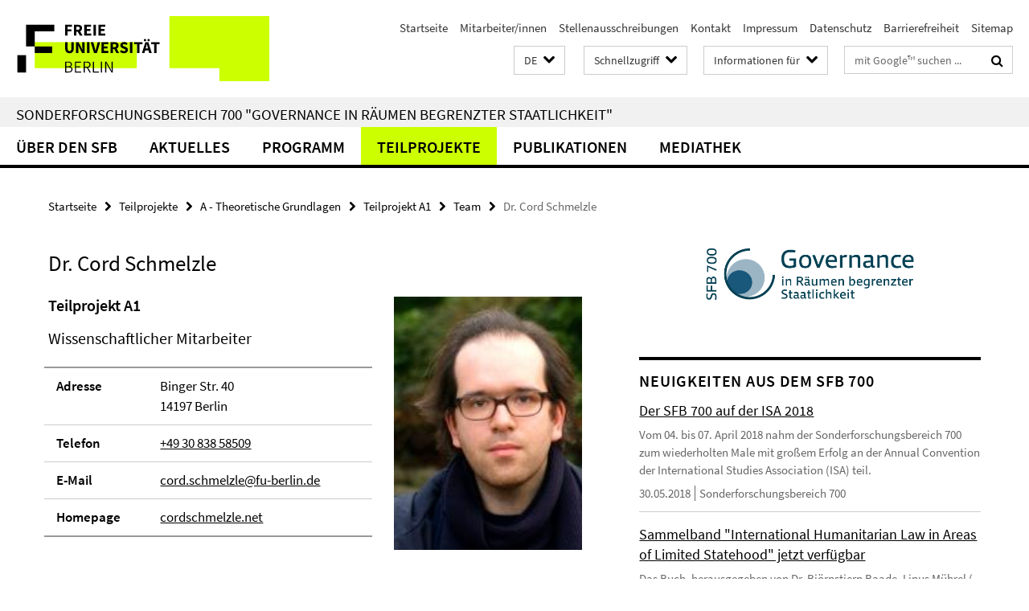

--- FILE ---
content_type: text/html; charset=utf-8
request_url: https://www.sfb-governance.de/teilprojekte/projektbereich_a/a1/team/schmelzle/index.html
body_size: 8413
content:
<!DOCTYPE html><!-- rendered 2026-01-18 11:05:05 (UTC) --><html class="ltr" lang="de"><head><title>Dr. Cord Schmelzle • Sonderforschungsbereich 700</title><!-- BEGIN Fragment default/25123017/views/head_meta/38909020/1513250673?123528:1823 -->
<meta charset="utf-8" /><meta content="IE=edge" http-equiv="X-UA-Compatible" /><meta content="width=device-width, initial-scale=1.0" name="viewport" /><meta content="authenticity_token" name="csrf-param" />
<meta content="gt9jpRc8dwnS4gGe33mrWo7KNIueixf8clHh3L8zCGM=" name="csrf-token" /><meta content="Dr. Cord Schmelzle" property="og:title" /><meta content="website" property="og:type" /><meta content="https://www.sfb-governance.de/teilprojekte/projektbereich_a/a1/team/schmelzle/index.html" property="og:url" /><meta content="https://www.sfb-governance.de/media/personenbilder/A1_Schmelzle_hoch_klein.jpg?width=250" property="og:image" /><meta content="Cord Schmelzle, Publications, CV" name="keywords" /><meta content="index,follow,archive" name="robots" /><meta content="2010-06-27" name="dc.date" /><meta content="Dr. Cord Schmelzle" name="dc.name" /><meta content="DE-BE" name="geo.region" /><meta content="Berlin" name="geo.placename" /><meta content="52.448131;13.286102" name="geo.position" /><link href="https://www.sfb-governance.de/teilprojekte/projektbereich_a/a1/team/schmelzle/index.html" rel="canonical" /><!-- BEGIN Fragment default/25123017/views/favicon/38870738/1678189547?032211:72019 -->
<link href="/assets/default2/favicon-12a6f1b0e53f527326498a6bfd4c3abd.ico" rel="shortcut icon" /><!-- END Fragment default/25123017/views/favicon/38870738/1678189547?032211:72019 -->
<!-- BEGIN Fragment default/25123017/head/rss/false/38870738/1678189547?163713:22003 -->
<link href="https://www.sfb-governance.de/news/index.rss?format=rss" rel="alternate" title="" type="application/rss+xml" /><!-- END Fragment default/25123017/head/rss/false/38870738/1678189547?163713:22003 -->
<!-- END Fragment default/25123017/views/head_meta/38909020/1513250673?123528:1823 -->
<!-- BEGIN Fragment default/25123017/head/assets/38870738/1678189547/?111858:86400 -->
<link href="/assets/default2/default_application-part-1-841e7928a8.css" media="all" rel="stylesheet" type="text/css" /><link href="/assets/default2/default_application-part-2-168016bf56.css" media="all" rel="stylesheet" type="text/css" /><script src="/assets/default2/application-781670a880dd5cd1754f30fcf22929cb.js" type="text/javascript"></script><!--[if lt IE 9]><script src="/assets/default2/html5shiv-d11feba7bd03bd542f45c2943ca21fed.js" type="text/javascript"></script><script src="/assets/default2/respond.min-31225ade11a162d40577719d9a33d3ee.js" type="text/javascript"></script><![endif]--><meta content="Rails Connector for Infopark CMS Fiona by Infopark AG (www.infopark.de); Version 6.8.2.36.82613853" name="generator" /><!-- END Fragment default/25123017/head/assets/38870738/1678189547/?111858:86400 -->
</head><body class="site-sfb-governance layout-size-L"><div class="debug page" data-current-path="/teilprojekte/projektbereich_a/a1/team/schmelzle/"><a class="sr-only" href="#content">Springe direkt zu Inhalt </a><div class="horizontal-bg-container-header nocontent"><div class="container container-header"><header><!-- BEGIN Fragment default/25123017/header-part-1/38870738/1678189547/?112451:86400 -->
<a accesskey="O" id="seitenanfang"></a><a accesskey="H" href="https://www.fu-berlin.de/" hreflang="" id="fu-logo-link" title="Zur Startseite der Freien Universität Berlin"><svg id="fu-logo" version="1.1" viewBox="0 0 775 187.5" x="0" y="0"><defs><g id="fu-logo-elements"><g><polygon points="75 25 156.3 25 156.3 43.8 100 43.8 100 87.5 75 87.5 75 25"></polygon><polygon points="100 87.5 150 87.5 150 106.3 100 106.3 100 87.5"></polygon><polygon points="50 112.5 75 112.5 75 162.5 50 162.5 50 112.5"></polygon></g><g><path d="M187.5,25h19.7v5.9h-12.7v7.2h10.8v5.9h-10.8v12.2h-7.1V25z"></path><path d="M237.7,56.3l-7.1-12.5c3.3-1.5,5.6-4.4,5.6-9c0-7.4-5.4-9.7-12.1-9.7h-11.3v31.3h7.1V45h3.9l6,11.2H237.7z M219.9,30.6 h3.6c3.7,0,5.7,1,5.7,4.1c0,3.1-2,4.7-5.7,4.7h-3.6V30.6z"></path><path d="M242.5,25h19.6v5.9h-12.5v6.3h10.7v5.9h-10.7v7.2h13v5.9h-20.1V25z"></path><path d="M269,25h7.1v31.3H269V25z"></path><path d="M283.2,25h19.6v5.9h-12.5v6.3h10.7v5.9h-10.7v7.2h13v5.9h-20.1V25z"></path></g><g><path d="M427.8,72.7c2,0,3.4-1.4,3.4-3.4c0-1.9-1.4-3.4-3.4-3.4c-2,0-3.4,1.4-3.4,3.4C424.4,71.3,425.8,72.7,427.8,72.7z"></path><path d="M417.2,72.7c2,0,3.4-1.4,3.4-3.4c0-1.9-1.4-3.4-3.4-3.4c-2,0-3.4,1.4-3.4,3.4C413.8,71.3,415.2,72.7,417.2,72.7z"></path><path d="M187.5,91.8V75h7.1v17.5c0,6.1,1.9,8.2,5.4,8.2c3.5,0,5.5-2.1,5.5-8.2V75h6.8v16.8c0,10.5-4.3,15.1-12.3,15.1 C191.9,106.9,187.5,102.3,187.5,91.8z"></path><path d="M218.8,75h7.2l8.2,15.5l3.1,6.9h0.2c-0.3-3.3-0.9-7.7-0.9-11.4V75h6.7v31.3h-7.2L228,90.7l-3.1-6.8h-0.2 c0.3,3.4,0.9,7.6,0.9,11.3v11.1h-6.7V75z"></path><path d="M250.4,75h7.1v31.3h-7.1V75z"></path><path d="M261,75h7.5l3.8,14.6c0.9,3.4,1.6,6.6,2.5,10h0.2c0.9-3.4,1.6-6.6,2.5-10l3.7-14.6h7.2l-9.4,31.3h-8.5L261,75z"></path><path d="M291.9,75h19.6V81h-12.5v6.3h10.7v5.9h-10.7v7.2h13v5.9h-20.1V75z"></path><path d="M342.8,106.3l-7.1-12.5c3.3-1.5,5.6-4.4,5.6-9c0-7.4-5.4-9.7-12.1-9.7H318v31.3h7.1V95.1h3.9l6,11.2H342.8z M325.1,80.7 h3.6c3.7,0,5.7,1,5.7,4.1c0,3.1-2,4.7-5.7,4.7h-3.6V80.7z"></path><path d="M344.9,102.4l4.1-4.8c2.2,1.9,5.1,3.3,7.7,3.3c2.9,0,4.4-1.2,4.4-3c0-2-1.8-2.6-4.5-3.7l-4.1-1.7c-3.2-1.3-6.3-4-6.3-8.5 c0-5.2,4.6-9.3,11.1-9.3c3.6,0,7.4,1.4,10.1,4.1l-3.6,4.5c-2.1-1.6-4-2.4-6.5-2.4c-2.4,0-4,1-4,2.8c0,1.9,2,2.6,4.8,3.7l4,1.6 c3.8,1.5,6.2,4.1,6.2,8.5c0,5.2-4.3,9.7-11.8,9.7C352.4,106.9,348.1,105.3,344.9,102.4z"></path><path d="M373.9,75h7.1v31.3h-7.1V75z"></path><path d="M394.4,81h-8.6V75H410V81h-8.6v25.3h-7.1V81z"></path><path d="M429.2,106.3h7.5L426.9,75h-8.5l-9.8,31.3h7.2l1.9-7.4h9.5L429.2,106.3z M419.2,93.4l0.8-2.9c0.9-3.1,1.7-6.8,2.5-10.1 h0.2c0.8,3.3,1.7,7,2.5,10.1l0.7,2.9H419.2z"></path><path d="M443.6,81h-8.6V75h24.3V81h-8.6v25.3h-7.1V81z"></path></g><g><path d="M187.5,131.2h8.9c6.3,0,10.6,2.2,10.6,7.6c0,3.2-1.7,5.8-4.7,6.8v0.2c3.9,0.7,6.5,3.2,6.5,7.5c0,6.1-4.7,9.1-11.7,9.1 h-9.6V131.2z M195.7,144.7c5.8,0,8.1-2.1,8.1-5.5c0-3.9-2.7-5.4-7.9-5.4h-5.1v10.9H195.7z M196.5,159.9c5.7,0,9.1-2.1,9.1-6.6 c0-4.1-3.3-6-9.1-6h-5.8v12.6H196.5z"></path><path d="M215.5,131.2h17.6v2.8h-14.4v10.6h12.1v2.8h-12.1v12.3h14.9v2.8h-18.1V131.2z"></path><path d="M261.5,162.5l-8.2-14c4.5-0.9,7.4-3.8,7.4-8.7c0-6.3-4.4-8.6-10.7-8.6h-9.4v31.3h3.3v-13.7h6l7.9,13.7H261.5z M243.8,133.9h5.6c5.1,0,8,1.6,8,5.9c0,4.3-2.8,6.3-8,6.3h-5.6V133.9z"></path><path d="M267.4,131.2h3.3v28.5h13.9v2.8h-17.2V131.2z"></path><path d="M290.3,131.2h3.3v31.3h-3.3V131.2z"></path><path d="M302.6,131.2h3.4l12,20.6l3.4,6.4h0.2c-0.2-3.1-0.4-6.4-0.4-9.6v-17.4h3.1v31.3H321l-12-20.6l-3.4-6.4h-0.2 c0.2,3.1,0.4,6.2,0.4,9.4v17.6h-3.1V131.2z"></path></g></g></defs><g id="fu-logo-rects"></g><use x="0" xlink:href="#fu-logo-elements" y="0"></use></svg></a><script>"use strict";var svgFLogoObj = document.getElementById("fu-logo");var rectsContainer = svgFLogoObj.getElementById("fu-logo-rects");var svgns = "http://www.w3.org/2000/svg";var xlinkns = "http://www.w3.org/1999/xlink";function createRect(xPos, yPos) {  var rectWidth = ["300", "200", "150"];  var rectHeight = ["75", "100", "150"];  var rectXOffset = ["0", "100", "50"];  var rectYOffset = ["0", "75", "150"];  var x = rectXOffset[getRandomIntInclusive(0, 2)];  var y = rectYOffset[getRandomIntInclusive(0, 2)];  if (xPos == "1") {    x = x;  }  if (xPos == "2") {    x = +x + 193.75;  }  if (xPos == "3") {    x = +x + 387.5;  }  if (xPos == "4") {    x = +x + 581.25;  }  if (yPos == "1") {    y = y;  }  if (yPos == "2") {    y = +y + 112.5;  }  var cssClasses = "rectangle";  var rectColor = "#CCFF00";  var style = "fill: ".concat(rectColor, ";");  var rect = document.createElementNS(svgns, "rect");  rect.setAttribute("x", x);  rect.setAttribute("y", y);  rect.setAttribute("width", rectWidth[getRandomIntInclusive(0, 2)]);  rect.setAttribute("height", rectHeight[getRandomIntInclusive(0, 2)]);  rect.setAttribute("class", cssClasses);  rect.setAttribute("style", style);  rectsContainer.appendChild(rect);}function getRandomIntInclusive(min, max) {  min = Math.ceil(min);  max = Math.floor(max);  return Math.floor(Math.random() * (max - min + 1)) + min;}function makeGrid() {  for (var i = 1; i < 17; i = i + 1) {    if (i == "1") {      createRect("1", "1");    }    if (i == "2") {      createRect("2", "1");    }    if (i == "3") {      createRect("3", "1");    }    if (i == "5") {      createRect("1", "2");    }    if (i == "6") {      createRect("2", "2");    }    if (i == "7") {      createRect("3", "2");    }    if (i == "8") {      createRect("4", "2");    }  }}makeGrid();</script><a accesskey="H" href="https://www.fu-berlin.de/" hreflang="" id="fu-label-link" title="Zur Startseite der Freien Universität Berlin"><div id="fu-label-wrapper"><svg id="fu-label" version="1.1" viewBox="0 0 50 50" x="0" y="0"><defs><g id="fu-label-elements"><rect height="50" id="fu-label-bg" width="50"></rect><g><polygon points="19.17 10.75 36.01 10.75 36.01 14.65 24.35 14.65 24.35 23.71 19.17 23.71 19.17 10.75"></polygon><polygon points="24.35 23.71 34.71 23.71 34.71 27.6 24.35 27.6 24.35 23.71"></polygon><polygon points="13.99 28.88 19.17 28.88 19.17 39.25 13.99 39.25 13.99 28.88"></polygon></g></g></defs><use x="0" xlink:href="#fu-label-elements" y="0"></use></svg></div><div id="fu-label-text">Freie Universität Berlin</div></a><h1 class="hide">Sonderforschungsbereich 700 &quot;Governance in Räumen begrenzter Staatlichkeit&quot;</h1><hr class="hide" /><h2 class="sr-only">Service-Navigation</h2><ul class="top-nav no-print"><li><a href="/index.html" rel="index" title="Zur Startseite von: Sonderforschungsbereich 700 &quot;Governance in Räumen begrenzter Staatlichkeit&quot;">Startseite</a></li><li><a href="/mitarbeiter/index.html" title="">Mitarbeiter/innen</a></li><li><a href="/aktuelles/stellenausschreibungen/index.html" title="">Stellenausschreibungen</a></li><li><a href="/kontakt/index.html" title="DFG Sonderforschungsbereich 700 &quot;Governance in Räumen begrenzter Staatlichkeit&quot;">Kontakt</a></li><li><a href="/impressum/index.html" title="Impressum gem. § 6 TDG und § 10 Mediendienste-Staatsvertrag">Impressum</a></li><li><a href="https://www.fu-berlin.de/$REDIRECTS/datenschutz.html" title="">Datenschutz</a></li><li><a href="https://www.fu-berlin.de/$REDIRECTS/barrierefreiheit.html" title="">Barrierefreiheit</a></li><li><a href="/sitemap/index.html" title="">Sitemap</a></li></ul><!-- END Fragment default/25123017/header-part-1/38870738/1678189547/?112451:86400 -->
<a class="services-menu-icon no-print"><div class="icon-close icon-cds icon-cds-wrong" style="display: none;"></div><div class="icon-menu"><div class="dot"></div><div class="dot"></div><div class="dot"></div></div></a><div class="services-search-icon no-print"><div class="icon-close icon-cds icon-cds-wrong" style="display: none;"></div><div class="icon-search fa fa-search"></div></div><div class="services no-print"><!-- BEGIN Fragment default/25123017/header/languages/38870738/1678189547/?130850:4027 -->
<div class="services-language dropdown"><div aria-haspopup="listbox" aria-label="Sprache auswählen" class="services-dropdown-button btn btn-default" id="lang" role="button"><span aria-label="Deutsch">DE</span><div class="services-dropdown-button-icon"><div class="fa fa-chevron-down services-dropdown-button-icon-open"></div><div class="fa fa-chevron-up services-dropdown-button-icon-close"></div></div></div><ul class="dropdown-menu dropdown-menu-right" role="listbox" tabindex="-1"><li aria-disabled="true" aria-selected="true" class="disabled" role="option"><a href="#" lang="de" title="Diese Seite ist die Deutschsprachige Version">DE: Deutsch</a></li><li role="option"><a class="fub-language-version" data-locale="en" href="#" hreflang="en" lang="en" title="English version">EN: English</a></li></ul></div><!-- END Fragment default/25123017/header/languages/38870738/1678189547/?130850:4027 -->
<!-- BEGIN Fragment default/25123017/header-part-2/38870738/1678189547/?112452:86400 -->
<div class="services-quick-access dropdown"><div class="services-dropdown-button btn btn-default" id="quick-access">Schnellzugriff<div class="services-dropdown-button-icon"><div class="fa fa-chevron-down services-dropdown-button-icon-open"></div><div class="fa fa-chevron-up services-dropdown-button-icon-close"></div></div></div><div class="dropdown-menu dropdown-menu-right direct-access-wrapper cms-box-ajax-content" data-ajax-url="/_schnellzugriff/index.html?comp=direct_access&amp;irq=1"><div class="spinner direct-access-panel" style="display: none; width: 16px; padding: 20px;"><img alt="spinner" src="/assets/default2/spinner-39a0a2170912fd2acf310826322141db.gif" /></div></div></div><div class="services-target-group dropdown"><div class="services-dropdown-button btn btn-default" id="target-group">Informationen für<div class="services-dropdown-button-icon"><div class="fa fa-chevron-down services-dropdown-button-icon-open"></div><div class="fa fa-chevron-up services-dropdown-button-icon-close"></div></div></div><ul class="dropdown-menu dropdown-menu-right"><li><a href="/landing_pages/wissenschaftler_innen/index.html" target="_self" title="Wissenschaftler/innen">Wissenschaftler/innen</a></li><li><a href="/landing_pages/presse_politik/index.html" target="_self" title="Presse und Politik">Presse und Politik</a></li><li><a href="/landing_pages/studierende/index.html" target="_self" title="Studierende">Studierende</a></li><li><a href="/landing_pages/mitarbeiter_innen/index.html" target="_self" title="Mitarbeiter/innen">Mitarbeiter/innen</a></li></ul></div><div class="services-search"><form action="/_search/index.html" class="fub-google-search-form" id="search-form" method="get" role="search"><input name="ie" type="hidden" value="UTF-8" /><label class="search-label" for="search-input">Suchbegriffe</label><input autocomplete="off" class="search-input" id="search-input" name="q" placeholder="mit Google™ suchen ..." title="Suchbegriff bitte hier eingeben" type="text" /><button class="search-button" id="search_button" title="mit Google™ suchen ..." type="submit"><i class="fa fa-search"></i></button></form><div class="search-privacy-link"><a href="http://www.fu-berlin.de/redaktion/impressum/datenschutzhinweise#faq_06_externe_suche" title="Hinweise zur Datenübertragung bei der Google™ Suche">Hinweise zur Datenübertragung bei der Google™ Suche</a></div></div><!-- END Fragment default/25123017/header-part-2/38870738/1678189547/?112452:86400 -->
</div></header></div></div><div class="horizontal-bg-container-identity nocontent"><div class="container container-identity"><div class="identity closed"><h2 class="identity-text-main"><a href="/index.html" title="Zur Startseite von:  Sonderforschungsbereich 700 &quot;Governance in Räumen begrenzter Staatlichkeit&quot;">Sonderforschungsbereich 700 &quot;Governance in Räumen begrenzter Staatlichkeit&quot;</a></h2></div></div></div><!-- BEGIN Fragment default/25123017/navbar-wrapper-ajax/0/38870738/1678189547/?121117:3600 -->
<div class="navbar-wrapper cms-box-ajax-content" data-ajax-url="/index.html?comp=navbar&amp;irq=1&amp;pm=0"><nav class="main-nav-container no-print" style=""><div class="container main-nav-container-inner"><div class="main-nav-scroll-buttons" style="display:none"><div id="main-nav-btn-scroll-left" role="button"><div class="fa fa-angle-left"></div></div><div id="main-nav-btn-scroll-right" role="button"><div class="fa fa-angle-right"></div></div></div><div class="main-nav-toggle"><span class="main-nav-toggle-text">Menü</span><span class="main-nav-toggle-icon"><span class="line"></span><span class="line"></span><span class="line"></span></span></div><ul class="main-nav level-1" id="fub-main-nav"><li class="main-nav-item level-1 has-children" data-index="0" data-menu-item-path="#" data-menu-shortened="0"><a class="main-nav-item-link level-1" href="#" title="loading...">Über den SFB</a><div class="icon-has-children"><div class="fa fa-angle-right"></div><div class="fa fa-angle-down"></div><div class="fa fa-angle-up"></div></div><div class="container main-nav-parent level-2" style="display:none"><p style="margin: 20px;">loading... </p></div></li><li class="main-nav-item level-1 has-children" data-index="1" data-menu-item-path="#" data-menu-shortened="0"><a class="main-nav-item-link level-1" href="#" title="loading...">Aktuelles</a><div class="icon-has-children"><div class="fa fa-angle-right"></div><div class="fa fa-angle-down"></div><div class="fa fa-angle-up"></div></div><div class="container main-nav-parent level-2" style="display:none"><p style="margin: 20px;">loading... </p></div></li><li class="main-nav-item level-1 has-children" data-index="2" data-menu-item-path="#" data-menu-shortened="0"><a class="main-nav-item-link level-1" href="#" title="loading...">Programm</a><div class="icon-has-children"><div class="fa fa-angle-right"></div><div class="fa fa-angle-down"></div><div class="fa fa-angle-up"></div></div><div class="container main-nav-parent level-2" style="display:none"><p style="margin: 20px;">loading... </p></div></li><li class="main-nav-item level-1 has-children" data-index="3" data-menu-item-path="#" data-menu-shortened="0"><a class="main-nav-item-link level-1" href="#" title="loading...">Teilprojekte</a><div class="icon-has-children"><div class="fa fa-angle-right"></div><div class="fa fa-angle-down"></div><div class="fa fa-angle-up"></div></div><div class="container main-nav-parent level-2" style="display:none"><p style="margin: 20px;">loading... </p></div></li><li class="main-nav-item level-1 has-children" data-index="4" data-menu-item-path="#" data-menu-shortened="0"><a class="main-nav-item-link level-1" href="#" title="loading...">Publikationen</a><div class="icon-has-children"><div class="fa fa-angle-right"></div><div class="fa fa-angle-down"></div><div class="fa fa-angle-up"></div></div><div class="container main-nav-parent level-2" style="display:none"><p style="margin: 20px;">loading... </p></div></li><li class="main-nav-item level-1 has-children" data-index="5" data-menu-item-path="#" data-menu-shortened="0"><a class="main-nav-item-link level-1" href="#" title="loading...">Mediathek</a><div class="icon-has-children"><div class="fa fa-angle-right"></div><div class="fa fa-angle-down"></div><div class="fa fa-angle-up"></div></div><div class="container main-nav-parent level-2" style="display:none"><p style="margin: 20px;">loading... </p></div></li></ul></div><div class="main-nav-flyout-global"><div class="container"></div><button id="main-nav-btn-flyout-close" type="button"><div id="main-nav-btn-flyout-close-container"><i class="fa fa-angle-up"></i></div></button></div></nav></div><script type="text/javascript">$(document).ready(function () { Luise.Navigation.init(); });</script><!-- END Fragment default/25123017/navbar-wrapper-ajax/0/38870738/1678189547/?121117:3600 -->
<div class="content-wrapper main horizontal-bg-container-main"><div class="container breadcrumbs-container nocontent"><div class="row"><div class="col-xs-12"><div class="box breadcrumbs no-print"><p class="hide">Pfadnavigation</p><ul class="fu-breadcrumb"><li><a href="/index.html">Startseite</a><i class="fa fa-chevron-right"></i></li><li><a href="/teilprojekte/index.html">Teilprojekte</a><i class="fa fa-chevron-right"></i></li><li><a href="/teilprojekte/projektbereich_a/index.html">A - Theoretische Grundlagen</a><i class="fa fa-chevron-right"></i></li><li><a href="/teilprojekte/projektbereich_a/a1/index.html">Teilprojekt A1</a><i class="fa fa-chevron-right"></i></li><li><a href="/teilprojekte/projektbereich_a/a1/team/index.html">Team</a><i class="fa fa-chevron-right"></i></li><li class="active">Dr. Cord Schmelzle</li></ul></div></div></div></div><div class="container"><div class="row"><main class="col-m-7 print-full-width"><!--skiplink anchor: content--><div class="fub-content fub-fu_mitarb_ordner"><a id="content"></a><div class="box box-staff"><h1 class="box-staff-name">Dr. Cord Schmelzle </h1><div class="tab-content box-staff-content"><div aria-labelledby="#tab1-label" class="tab-pane active" id="tab1" role="tabpanel" tabindex="0"><div class="icaption-right-container-s1"><figure class="icaption-right-s1"><div class="icaption-image"><picture data-colspan="7" data-image-max-width="-" data-image-size="S"><source data-screen-size='xl' srcset='/media/personenbilder/A1_Schmelzle_hoch_klein.jpg?width=350 1x, /media/personenbilder/A1_Schmelzle_hoch_klein.jpg?width=700 2x, /media/personenbilder/A1_Schmelzle_hoch_klein.jpg?width=1300 3x' media='(min-width: 1200px)' ><source data-screen-size='l' srcset='/media/personenbilder/A1_Schmelzle_hoch_klein.jpg?width=250 1x, /media/personenbilder/A1_Schmelzle_hoch_klein.jpg?width=500 2x, /media/personenbilder/A1_Schmelzle_hoch_klein.jpg?width=1000 3x' media='(min-width: 990px)' ><source data-screen-size='m' srcset='/media/personenbilder/A1_Schmelzle_hoch_klein.jpg?width=250 1x, /media/personenbilder/A1_Schmelzle_hoch_klein.jpg?width=500 2x, /media/personenbilder/A1_Schmelzle_hoch_klein.jpg?width=1000 3x' media='(min-width: 768px)' ><source data-screen-size='s' srcset='/media/personenbilder/A1_Schmelzle_hoch_klein.jpg?width=350 1x, /media/personenbilder/A1_Schmelzle_hoch_klein.jpg?width=700 2x, /media/personenbilder/A1_Schmelzle_hoch_klein.jpg?width=1300 3x' media='(min-width: 520px)' ><source data-screen-size='xs' srcset='/media/personenbilder/A1_Schmelzle_hoch_klein.jpg?width=250 1x, /media/personenbilder/A1_Schmelzle_hoch_klein.jpg?width=500 2x, /media/personenbilder/A1_Schmelzle_hoch_klein.jpg?width=1000 3x' ><img alt="Cord Schmelzle" class="figure-img" data-image-obj-id="38890455" src="/media/personenbilder/A1_Schmelzle_hoch_klein.jpg?width=350" style="width:100%;" /></picture></div></figure></div><h2 class="box-staff-inst-level-1">Teilprojekt A1</h2><h3 class="box-staff-type">Wissenschaftlicher Mitarbeiter</h3><div class="clearfix visible-xs"></div><div class="clearfix visible-s"></div><div class="clearfix visible-m"></div><div class="box-staff-table list-group"><div class="list-group-item row"><div class="box-staff-table-label col-s-4">Adresse</div><div class="box-staff-list-table-inf col-s-8">Binger Str. 40<br/>14197 Berlin</div></div><div class="list-group-item row"><div class="box-staff-table-label col-s-4">Telefon</div><div class="box-staff-list-table-inf col-s-8"><a href="tel:+49-30-838-58509">+49 30 838 58509</a></div></div><div class="list-group-item row"><div class="box-staff-table-label col-s-4">E-Mail</div><div class="box-staff-list-table-inf col-s-8"><a href="mailto:cord.schmelzle@fu-berlin.de" title="E-Mail an Cord Schmelzle senden">cord.schmelzle@fu-berlin.de</a></div></div><div class="list-group-item row"><div class="box-staff-table-label col-s-4">Homepage</div><div class="box-staff-list-table-inf col-s-8"><a href="https://www.cordschmelzle.net/" target="_blank" title="cordschmelzle.net">cordschmelzle.net</a></div></div></div><div class="clearfix visible-xl"></div><div class="clearfix visible-l"></div><div class="box-staff-content"><div class="editor-content "><p> </p>
<p>Cord Schmelzle, geb. 1980, ist seit Mai 2006 wissenschaftlicher Mitarbeiter am SFB 700, 2008 hat er als <em>visiting scholar</em> an der Columbia University in New York geforscht. Mit der Arbeit „<a href="http://www.campus.de/buecher-campus-verlag/wissenschaft/politikwissenschaft/politische_legitimitaet_und_zerfallene_staatlichkeit-9987.html" title="Politische Legitimität und zerfallene Staatlichkeit">Politische Legitimität und zerfallene Staatlichkeit</a>" wurde er im Herbst 2012 am Fachbereich Politik- und Sozialwissenschaften der Freien Universität Berlin promoviert. Die Arbeit wurde 2016 mit dem Wissenschaftspreis der Deutschen Vereinigung für Politische Wissenschaft (DVPW) als beste im Vorjahr erschienene politikwissenschaftliche Dissertation ausgezeichnet. Weitere Informationen und ein aktuelles Publikationsverzeichnis finden Sie auf seiner persönlichen Website <a href="http://www.cordschmelzle.net" title="cordschmelzle.net">cordschmelzle.net</a>.</p></div></div></div></div></div><noscript><div class="warning_box"><em class="mark-4">Für eine optimale Darstellung dieser Seite aktivieren Sie bitte JavaScript.</em></div></noscript></div><div class="row container-related-links-downloads"><div class="read-more"><div class="col-m-6"><div class="box box-related-links"><h3 class="box-related-links-headline">Links zum Thema</h3><ul class="box-related-links-list fa-ul"><li><a href="http://www.sfb-governance.de/publikationen/gesamtverzeichnis/index.html?q=Cord+Schmelzle" target="_blank" title="Publikationen im Publikationsverzeichnis"><i class="fa fa-li fa-chevron-right"></i>Publikationen im Publikationsverzeichnis</a></li></ul></div></div></div></div><div class="box box-keywords"><h3 class="box-keywords-headline">Schlagwörter</h3><ul class="box-keywords-group"><li>Cord Schmelzle, Publications, CV</li></ul></div></main><!-- BEGIN Fragment default/25123017/sidebar_subtree/38870738/1678189547/?120627:1801 -->
<aside class="col-m-5 sidebar-right no-print nocontent"><div class="row"><div class="col-l-11 col-l-offset-1"><div class="content-element second-logo"><div class="box box-sidebar-banner"><div class="icaption-image"><a href="/index.html"><picture data-adaptive-with="700"><source data-screen-size='-' srcset='/_inhaltselemente-rd/logo-sfb700-rs-de.png?width=700 1x, /_inhaltselemente-rd/logo-sfb700-rs-de.png?width=1300 2x, /_inhaltselemente-rd/logo-sfb700-rs-de.png?width=2000 3x' ><img alt="Sonderforschungsbereich 700" class="figure-img" data-image-obj-id="78299096" src="/_inhaltselemente-rd/logo-sfb700-rs-de.png?width=700" /></picture></a></div></div></div></div></div><div class="row"><div class="col-l-11 col-l-offset-1"><div class="content-element"><!-- BEGIN Fragment default/25123017/news-box-outer/38895594/1403531504/?120456:3600 -->
<div class="box box-news-list-v1 box-border box-news-cms-5"><h3 class="box-news-list-v1-headline">Neuigkeiten aus dem SFB 700</h3><div class="news cms-box-ajax-content" data-ajax-url="/news/index.html?irq=1&amp;page=1"><div class="spinner news" style="display: none; width: 16px; padding: 20px;"><img alt="spinner" src="/assets/default2/spinner-39a0a2170912fd2acf310826322141db.gif" /></div><noscript><em class="mark-4">Zur Anzeige dieser Inhalte wird JavaScript benötigt.</em><p><a href="/news/index.html" title="Neuigkeiten aus dem SFB 700">Übersicht</a></p></noscript></div></div><!-- END Fragment default/25123017/news-box-outer/38895594/1403531504/?120456:3600 -->
</div></div></div><div class="row"><div class="col-l-11 col-l-offset-1"><div class="content-element"><div class="box box-gallery box-gallery-cms-5"><figure><div class="galleria-content icaption-image"><div class="image_container content-gallery"><div class="galleria-l" data-autoplay="false" data-object-id="50136907" data-theme="/assets/default2/galleria/themes/classic/galleria.classic-9d6d4e9e18a954c29f569b387f9d1861.js" id="galleria_50136907_12"><a href="/mediathek/bildergalerien/2015-04-27_ISA-2015-Review/GH9A7437.jpg?width=700"><img alt="ISA Reception 2015" data-big="/mediathek/bildergalerien/2015-04-27_ISA-2015-Review/GH9A7437.jpg?width=2000" data-description=" " data-title="<p>ISA Reception 2015</p>" src="/mediathek/bildergalerien/2015-04-27_ISA-2015-Review/GH9A7437.jpg?width=175" /></a><a href="/mediathek/bildergalerien/2015-04-27_ISA-2015-Review/GH9A7236.jpg?width=700"><img alt="ISA Reception 2015" data-big="/mediathek/bildergalerien/2015-04-27_ISA-2015-Review/GH9A7236.jpg?width=2000" data-description=" " data-title="<p>ISA Reception 2015</p>" src="/mediathek/bildergalerien/2015-04-27_ISA-2015-Review/GH9A7236.jpg?width=175" /></a><a href="/mediathek/bildergalerien/2015-04-27_ISA-2015-Review/GH9A7264.jpg?width=700"><img alt="ISA Reception 2015" data-big="/mediathek/bildergalerien/2015-04-27_ISA-2015-Review/GH9A7264.jpg?width=2000" data-description=" " data-title="<p>ISA Reception 2015</p>" src="/mediathek/bildergalerien/2015-04-27_ISA-2015-Review/GH9A7264.jpg?width=175" /></a><a href="/mediathek/bildergalerien/2015-04-27_ISA-2015-Review/GH9A7246.jpg?width=700"><img alt="ISA Reception 2015" data-big="/mediathek/bildergalerien/2015-04-27_ISA-2015-Review/GH9A7246.jpg?width=2000" data-description=" " data-title="<p>ISA Reception 2015</p>" src="/mediathek/bildergalerien/2015-04-27_ISA-2015-Review/GH9A7246.jpg?width=175" /></a><a href="/mediathek/bildergalerien/2015-04-27_ISA-2015-Review/GH9A7392.jpg?width=700"><img alt="ISA Reception 2015" data-big="/mediathek/bildergalerien/2015-04-27_ISA-2015-Review/GH9A7392.jpg?width=2000" data-description=" " data-title="<p>ISA Reception 2015</p>" src="/mediathek/bildergalerien/2015-04-27_ISA-2015-Review/GH9A7392.jpg?width=175" /></a><a href="/mediathek/bildergalerien/2015-04-27_ISA-2015-Review/GH9A7352.jpg?width=700"><img alt="ISA Reception 2015" data-big="/mediathek/bildergalerien/2015-04-27_ISA-2015-Review/GH9A7352.jpg?width=2000" data-description=" " data-title="<p>ISA Reception 2015</p>" src="/mediathek/bildergalerien/2015-04-27_ISA-2015-Review/GH9A7352.jpg?width=175" /></a><a href="/mediathek/bildergalerien/2015-04-27_ISA-2015-Review/GH9A7332.jpg?width=700"><img alt="ISA Reception 2015" data-big="/mediathek/bildergalerien/2015-04-27_ISA-2015-Review/GH9A7332.jpg?width=2000" data-description=" " data-title="<p>ISA Reception 2015</p>" src="/mediathek/bildergalerien/2015-04-27_ISA-2015-Review/GH9A7332.jpg?width=175" /></a><a href="/mediathek/bildergalerien/2015-04-27_ISA-2015-Review/GH9A7244.jpg?width=700"><img alt="ISA Reception 2015" data-big="/mediathek/bildergalerien/2015-04-27_ISA-2015-Review/GH9A7244.jpg?width=2000" data-description=" " data-title="<p>ISA Reception 2015</p>" src="/mediathek/bildergalerien/2015-04-27_ISA-2015-Review/GH9A7244.jpg?width=175" /></a><a href="/mediathek/bildergalerien/2015-04-27_ISA-2015-Review/GH9A7235.jpg?width=700"><img alt="ISA Reception 2015" data-big="/mediathek/bildergalerien/2015-04-27_ISA-2015-Review/GH9A7235.jpg?width=2000" data-description=" " data-title="<p>ISA Reception 2015</p>" src="/mediathek/bildergalerien/2015-04-27_ISA-2015-Review/GH9A7235.jpg?width=175" /></a><a href="/mediathek/bildergalerien/2015-04-27_ISA-2015-Review/GH9A7266.jpg?width=700"><img alt="ISA Reception 2015" data-big="/mediathek/bildergalerien/2015-04-27_ISA-2015-Review/GH9A7266.jpg?width=2000" data-description=" " data-title="<p>ISA Reception 2015</p>" src="/mediathek/bildergalerien/2015-04-27_ISA-2015-Review/GH9A7266.jpg?width=175" /></a><a href="/mediathek/bildergalerien/2015-04-27_ISA-2015-Review/GH9A7355.jpg?width=700"><img alt="ISA Reception 2015" data-big="/mediathek/bildergalerien/2015-04-27_ISA-2015-Review/GH9A7355.jpg?width=2000" data-description=" " data-title="<p>ISA Reception 2015</p>" src="/mediathek/bildergalerien/2015-04-27_ISA-2015-Review/GH9A7355.jpg?width=175" /></a><a href="/mediathek/bildergalerien/2015-04-27_ISA-2015-Review/GH9A7290.jpg?width=700"><img alt="ISA Reception 2015" data-big="/mediathek/bildergalerien/2015-04-27_ISA-2015-Review/GH9A7290.jpg?width=2000" data-description=" " data-title="<p>ISA Reception 2015</p>" src="/mediathek/bildergalerien/2015-04-27_ISA-2015-Review/GH9A7290.jpg?width=175" /></a><a href="/mediathek/bildergalerien/2015-04-27_ISA-2015-Review/GH9A7371.jpg?width=700"><img alt="ISA Reception 2015" data-big="/mediathek/bildergalerien/2015-04-27_ISA-2015-Review/GH9A7371.jpg?width=2000" data-description=" " data-title="<p>ISA Reception 2015</p>" src="/mediathek/bildergalerien/2015-04-27_ISA-2015-Review/GH9A7371.jpg?width=175" /></a><a href="/mediathek/bildergalerien/2015-04-27_ISA-2015-Review/GH9A7414.jpg?width=700"><img alt="ISA Reception 2015" data-big="/mediathek/bildergalerien/2015-04-27_ISA-2015-Review/GH9A7414.jpg?width=2000" data-description=" " data-title="<p>ISA Reception 2015</p>" src="/mediathek/bildergalerien/2015-04-27_ISA-2015-Review/GH9A7414.jpg?width=175" /></a><a href="/mediathek/bildergalerien/2015-04-27_ISA-2015-Review/GH9A7324.jpg?width=700"><img alt="ISA Reception 2015" data-big="/mediathek/bildergalerien/2015-04-27_ISA-2015-Review/GH9A7324.jpg?width=2000" data-description=" " data-title="<p>ISA Reception 2015</p>" src="/mediathek/bildergalerien/2015-04-27_ISA-2015-Review/GH9A7324.jpg?width=175" /></a><a href="/mediathek/bildergalerien/2015-04-27_ISA-2015-Review/GH9A7239.jpg?width=700"><img alt="ISA Reception 2015" data-big="/mediathek/bildergalerien/2015-04-27_ISA-2015-Review/GH9A7239.jpg?width=2000" data-description=" " data-title="<p>ISA Reception 2015</p>" src="/mediathek/bildergalerien/2015-04-27_ISA-2015-Review/GH9A7239.jpg?width=175" /></a><a href="/mediathek/bildergalerien/2015-04-27_ISA-2015-Review/GH9A7327.jpg?width=700"><img alt="ISA Reception 2015" data-big="/mediathek/bildergalerien/2015-04-27_ISA-2015-Review/GH9A7327.jpg?width=2000" data-description=" " data-title="<p>ISA Reception 2015</p>" src="/mediathek/bildergalerien/2015-04-27_ISA-2015-Review/GH9A7327.jpg?width=175" /></a></div></div></div></figure></div></div></div></div></aside><!-- END Fragment default/25123017/sidebar_subtree/38870738/1678189547/?120627:1801 -->
</div></div></div><!-- BEGIN Fragment default/25123017/footer/banners/38870738/1678189547/?123639:3600 -->
<!-- END Fragment default/25123017/footer/banners/38870738/1678189547/?123639:3600 -->
<div class="horizontal-bg-container-footer no-print nocontent"><footer><div class="container container-footer"><div class="row"><!-- BEGIN Fragment default/25123017/footer/col-1/38870738/1678189547/?121117:3600 -->
<div class="col-m-6 col-l-3"><div class="box"><h3 class="footer-section-headline">SFB 700</h3><ul class="footer-section-list fa-ul"><li><a href="/ueber_uns/index.html" target="_self"><i class="fa fa-li fa-chevron-right"></i>Über den SFB</a></li><li><a href="/aktuelles/index.html" target="_self"><i class="fa fa-li fa-chevron-right"></i>Aktuelles</a></li><li><a href="/programm/index.html" target="_self"><i class="fa fa-li fa-chevron-right"></i>Programm</a></li><li><a href="/teilprojekte/index.html" target="_self"><i class="fa fa-li fa-chevron-right"></i>Teilprojekte</a></li><li><a href="/publikationen/index.html" target="_self"><i class="fa fa-li fa-chevron-right"></i>Publikationen</a></li><li><a href="/mediathek/index.html" target="_self"><i class="fa fa-li fa-chevron-right"></i>Mediathek</a></li></ul></div></div><!-- END Fragment default/25123017/footer/col-1/38870738/1678189547/?121117:3600 -->
<!-- BEGIN Fragment default/25123017/footer/col-2/38870738/1678189547/?121117:3600 -->
<div class="col-m-6 col-l-3"><div class="box"><h3 class="footer-section-headline">Service-Navigation</h3><ul class="footer-section-list fa-ul"><li><a href="/index.html" rel="index" title="Zur Startseite von: Sonderforschungsbereich 700 &quot;Governance in Räumen begrenzter Staatlichkeit&quot;"><i class="fa fa-li fa-chevron-right"></i>Startseite</a></li><li><a href="/mitarbeiter/index.html" title=""><i class="fa fa-li fa-chevron-right"></i>Mitarbeiter/innen</a></li><li><a href="/aktuelles/stellenausschreibungen/index.html" title=""><i class="fa fa-li fa-chevron-right"></i>Stellenausschreibungen</a></li><li><a href="/kontakt/index.html" title="DFG Sonderforschungsbereich 700 &quot;Governance in Räumen begrenzter Staatlichkeit&quot;"><i class="fa fa-li fa-chevron-right"></i>Kontakt</a></li><li><a href="/impressum/index.html" title="Impressum gem. § 6 TDG und § 10 Mediendienste-Staatsvertrag"><i class="fa fa-li fa-chevron-right"></i>Impressum</a></li><li><a href="https://www.fu-berlin.de/$REDIRECTS/datenschutz.html" title=""><i class="fa fa-li fa-chevron-right"></i>Datenschutz</a></li><li><a href="https://www.fu-berlin.de/$REDIRECTS/barrierefreiheit.html" title=""><i class="fa fa-li fa-chevron-right"></i>Barrierefreiheit</a></li><li><a href="/sitemap/index.html" title=""><i class="fa fa-li fa-chevron-right"></i>Sitemap</a></li></ul></div></div><!-- END Fragment default/25123017/footer/col-2/38870738/1678189547/?121117:3600 -->
<div class="clearfix visible-m"></div><div class="col-m-6 col-l-3"><div class="box"><h3 class="footer-section-headline">Diese Seite</h3><ul class="footer-section-list fa-ul"><li><a href="#" onclick="javascript:self.print();return false;" rel="alternate" role="button" title="Diese Seite drucken"><i class="fa fa-li fa-chevron-right"></i>Drucken</a></li><!-- BEGIN Fragment default/25123017/footer/col-4.rss/38870738/1678189547/?123128:3600 -->
<li><a href="https://www.sfb-governance.de/news/index.rss?format=rss" target="_blank" title="RSS-Feed abonnieren"><i class="fa fa-li fa-chevron-right"></i>RSS-Feed abonnieren</a></li><!-- END Fragment default/25123017/footer/col-4.rss/38870738/1678189547/?123128:3600 -->
<li><a href="/kontakt/index.html"><i class="fa fa-li fa-chevron-right"></i>Feedback</a></li><!-- BEGIN Fragment default/25123017/footer/col-4.languages/38870738/1678189547/?123128:3600 -->
<li><a class="fub-language-version" data-locale="de" href="/index.html?irq=0&amp;next=en" hreflang="en" lang="en" title="English version"><i class="fa fa-li fa-chevron-right"></i>English</a></li><!-- END Fragment default/25123017/footer/col-4.languages/38870738/1678189547/?123128:3600 -->
</ul></div></div></div></div><div class="container container-seal"><div class="row"><div class="col-xs-12"><img alt="Siegel der Freien Universität Berlin" id="fu-seal" src="/assets/default2/fu-siegel-web-schwarz-684a4d11be3c3400d8906a344a77c9a4.png" /><div id="fu-seal-description">Das wissenschaftliche Ethos der Freien Universität Berlin wird seit ihrer Gründung im Dezember 1948 von drei Werten bestimmt: Wahrheit, Gerechtigkeit und Freiheit.</div></div></div></div></footer></div><script src="/assets/default2/henry-55a2f6b1df7f8729fca2d550689240e9.js" type="text/javascript"></script></div></body></html>

--- FILE ---
content_type: text/html; charset=utf-8
request_url: https://www.sfb-governance.de/_schnellzugriff/index.html?comp=direct_access&irq=1
body_size: 1399
content:
<!-- BEGIN Fragment default/25123017/direct-access-panel/39046229/1403257579/?225719:86400 -->
<div class="row"><div class="col-m-6 col-l-3"><div class="services-quick-access-caption">Über uns</div><a href="https://www.sfb-governance.de/ueber_uns/index.html" title="Der SFB 700">Der SFB 700</a><a href="https://www.sfb-governance.de/ueber_uns/organisation/vorstand/index.html" title="Vorstand">Vorstand</a><a href="https://www.sfb-governance.de/ueber_uns/partner/index.html" title="Trägerinstitutionen">Trägerinstitutionen</a><a href="https://www.sfb-governance.de/ueber_uns/expertenservice/index.html" title="Expertenservice">Expertenservice</a><a href="https://www.sfb-governance.de/mitarbeiter/index.html" title="Mitarbeiter/innenliste">Mitarbeiter/innenliste</a></div><div class="col-m-6 col-l-3"><div class="services-quick-access-caption">Programm</div><a href="https://www.sfb-governance.de/programm/problemstellung/index.html" title="Problemstellung">Problemstellung</a><a href="https://www.sfb-governance.de/programm/forschungsziele/index.html" title="Forschungsziele">Forschungsziele</a><a href="https://www.sfb-governance.de/programm/doktorandenfoerderung/index.html" title="Doktorantenförderung">Doktorantenförderung</a><a href="https://www.sfb-governance.de/programm/glossar/index.html" title="Glossar">Glossar</a></div><div class="clearfix visible-m"></div><div class="col-m-6 col-l-3"><div class="services-quick-access-caption">Teilprojekte</div><a href="https://www.sfb-governance.de/teilprojekte/projektbereich_a/a1/index.html" title="A1 Risse">A1 Risse</a><a href="https://www.sfb-governance.de/teilprojekte/projektbereich_b/b2/index.html" title="B2 Börzel">B2 Börzel</a><a href="https://www.sfb-governance.de/teilprojekte/projektbereich_b/b7/index.html" title="B7 Schuppert">B7 Schuppert</a><a href="https://www.sfb-governance.de/teilprojekte/projektbereich_b/b9/index.html" title="B9 Ladwig">B9 Ladwig</a><a href="https://www.sfb-governance.de/teilprojekte/projektbereich_b/b10/index.html" title="B10 Esders">B10 Esders</a><a href="https://www.sfb-governance.de/teilprojekte/projektbereich_b/b13/index.html" title="B13 Mühlhahn">B13 Mühlhahn</a><a href="https://www.sfb-governance.de/teilprojekte/projektbereich_c/c2/index.html" title="C2 Chojnacki">C2 Chojnacki</a><a href="https://www.sfb-governance.de/teilprojekte/projektbereich_c/c3/index.html" title="C3 Braig/Müller">C3 Braig/Müller</a><a href="https://www.sfb-governance.de/teilprojekte/projektbereich_c/c6/index.html" title="C6 Schröder">C6 Schröder</a><a href="https://www.sfb-governance.de/teilprojekte/projektbereich_c/c8/index.html" title="C8 Krieger">C8 Krieger</a><a href="https://www.sfb-governance.de/teilprojekte/projektbereich_c/c9/index.html" title="C9 Daxner">C9 Daxner</a><a href="https://www.sfb-governance.de/teilprojekte/projektbereich_c/c10/index.html" title="C10 Mehler">C10 Mehler</a><a href="https://www.sfb-governance.de/teilprojekte/projektbereich_c/c11/index.html" title="C11 Geiß">C11 Geiß</a><a href="https://www.sfb-governance.de/teilprojekte/projektbereich_d/d1/index.html" title="D1 Beisheim">D1 Beisheim</a><a href="https://www.sfb-governance.de/teilprojekte/projektbereich_d/d8/index.html" title="D8 Liese">D8 Liese</a><a href="https://www.sfb-governance.de/teilprojekte/projektbereich_d/d9/index.html" title="D9 Rinke">D9 Rinke</a><a href="https://www.sfb-governance.de/teilprojekte/projektbereich_t/t3/index.html" title="T3 Risse/Walter-Drop">T3 Risse/Walter-Drop</a></div><div class="col-m-6 col-l-3"><div class="services-quick-access-caption">Aktuelles</div><a href="https://www.sfb-governance.de/news/index.html" title="News">News</a></div></div><div class="row"><div class="col-m-6 col-l-3"><div class="services-quick-access-caption">Publikationen</div><a href="https://www.sfb-governance.de/publikationen/gesamtverzeichnis/index.html" title="Publikationsverzeichnis">Publikationsverzeichnis</a><a href="https://www.sfb-governance.de/publikationen/nomos/index.html" title="Nomos-Schriftenreihe">Nomos-Schriftenreihe</a><a href="https://www.sfb-governance.de/publikationen/palgrave/index.html" title="Palgrave-Schriftenreihe">Palgrave-Schriftenreihe</a><a href="https://www.sfb-governance.de/publikationen/sfb-700-working_papers/index.html" title="Working Paper Series">Working Paper Series</a><a href="https://www.sfb-governance.de/publikationen/newsletter/index.html" title="Newsletter">Newsletter</a></div><div class="col-m-6 col-l-3"><div class="services-quick-access-caption">Support &amp; Login</div><a href="https://www.sfb-governance.de/ueber_uns/verwaltung/index.html" title="Team Z">Team Z</a><a href="https://www.sfb-governance.de/ueber_uns/verwaltung/IT-Support/index.html" title="IT-Support">IT-Support</a><a href="http://wikis.fu-berlin.de/display/sfbgovernance/Home" target="_blank" title="SFB Wiki (intern)">SFB Wiki (intern)</a><a href="http://wikis.fu-berlin.de/display/sfbgovernance/Jour+Fixe+Protokolle" target="_blank" title="Jour Fixe Protokolle (intern)">Jour Fixe Protokolle (intern)</a><a href="https://webmail.zedat.fu-berlin.de" target="_blank" title="ZEDAT Webmail">ZEDAT Webmail</a><a href="https://exchange.fu-berlin.de" target="_blank" title="FU Exchange Webmail">FU Exchange Webmail</a></div><div class="clearfix visible-m"></div></div><!-- END Fragment default/25123017/direct-access-panel/39046229/1403257579/?225719:86400 -->


--- FILE ---
content_type: text/html; charset=utf-8
request_url: https://www.sfb-governance.de/index.html?comp=navbar&irq=1&pm=0
body_size: 4406
content:
<!-- BEGIN Fragment default/25123017/navbar-wrapper/38870738/1678189547/?122422:1800 -->
<!-- BEGIN Fragment default/25123017/navbar/9b31460f22c9a1f67baf9a5fd77e672828e8d315/?112141:86400 -->
<nav class="main-nav-container no-print nocontent" style="display: none;"><div class="container main-nav-container-inner"><div class="main-nav-scroll-buttons" style="display:none"><div id="main-nav-btn-scroll-left" role="button"><div class="fa fa-angle-left"></div></div><div id="main-nav-btn-scroll-right" role="button"><div class="fa fa-angle-right"></div></div></div><div class="main-nav-toggle"><span class="main-nav-toggle-text">Menü</span><span class="main-nav-toggle-icon"><span class="line"></span><span class="line"></span><span class="line"></span></span></div><ul class="main-nav level-1" id="fub-main-nav"><li class="main-nav-item level-1 has-children" data-index="0" data-menu-item-path="/ueber_uns" data-menu-shortened="0" id="main-nav-item-ueber_uns"><a class="main-nav-item-link level-1" href="/ueber_uns/index.html">Über den SFB</a><div class="icon-has-children"><div class="fa fa-angle-right"></div><div class="fa fa-angle-down"></div><div class="fa fa-angle-up"></div></div><div class="container main-nav-parent level-2" style="display:none"><a class="main-nav-item-link level-1" href="/ueber_uns/index.html"><span>Zur Übersichtsseite Über den SFB</span></a></div><ul class="main-nav level-2"><li class="main-nav-item level-2 " data-menu-item-path="/ueber_uns/PM-intern"><a class="main-nav-item-link level-2" href="/ueber_uns/PM-intern/index.html">Intern</a></li><li class="main-nav-item level-2 has-children" data-menu-item-path="/ueber_uns/organisation"><a class="main-nav-item-link level-2" href="/ueber_uns/organisation/index.html">Organisation</a><div class="icon-has-children"><div class="fa fa-angle-right"></div><div class="fa fa-angle-down"></div><div class="fa fa-angle-up"></div></div><ul class="main-nav level-3"><li class="main-nav-item level-3 " data-menu-item-path="/ueber_uns/organisation/sprecher"><a class="main-nav-item-link level-3" href="/ueber_uns/organisation/sprecher/index.html">Sprecherteam</a></li><li class="main-nav-item level-3 " data-menu-item-path="/ueber_uns/organisation/vorstand"><a class="main-nav-item-link level-3" href="/ueber_uns/organisation/vorstand/index.html">Vorstand</a></li><li class="main-nav-item level-3 " data-menu-item-path="/ueber_uns/organisation/geschaeftsfuehrung"><a class="main-nav-item-link level-3" href="/ueber_uns/organisation/geschaeftsfuehrung/index.html">Geschäftsführung</a></li><li class="main-nav-item level-3 " data-menu-item-path="/ueber_uns/organisation/gaeste"><a class="main-nav-item-link level-3" href="/ueber_uns/organisation/gaeste/index.html">Gastwissenschaftler/innen</a></li></ul></li><li class="main-nav-item level-2 " data-menu-item-path="/ueber_uns/mitarbeiter"><a class="main-nav-item-link level-2" href="/ueber_uns/mitarbeiter.html">Mitarbeiter/innen</a></li><li class="main-nav-item level-2 has-children" data-menu-item-path="/ueber_uns/verwaltung"><a class="main-nav-item-link level-2" href="/ueber_uns/verwaltung/index.html">Verwaltung</a><div class="icon-has-children"><div class="fa fa-angle-right"></div><div class="fa fa-angle-down"></div><div class="fa fa-angle-up"></div></div><ul class="main-nav level-3"><li class="main-nav-item level-3 has-children" data-menu-item-path="/ueber_uns/verwaltung/Sekretariat"><a class="main-nav-item-link level-3" href="/ueber_uns/verwaltung/Sekretariat/index.html">Sekretariat</a><div class="icon-has-children"><div class="fa fa-angle-right"></div><div class="fa fa-angle-down"></div><div class="fa fa-angle-up"></div></div><ul class="main-nav level-4"><li class="main-nav-item level-4 " data-menu-item-path="/ueber_uns/verwaltung/Sekretariat/Hehn_Anne"><a class="main-nav-item-link level-4" href="/ueber_uns/verwaltung/Sekretariat/Hehn_Anne/index.html">Anne Hehn</a></li><li class="main-nav-item level-4 " data-menu-item-path="/ueber_uns/verwaltung/Sekretariat/Tatrai_Julia"><a class="main-nav-item-link level-4" href="/ueber_uns/verwaltung/Sekretariat/Tatrai_Julia/index.html">Julia Tatrai</a></li></ul></li><li class="main-nav-item level-3 has-children" data-menu-item-path="/ueber_uns/verwaltung/Organisation"><a class="main-nav-item-link level-3" href="/ueber_uns/verwaltung/Organisation/index.html">Organisation und Veranstaltungen</a><div class="icon-has-children"><div class="fa fa-angle-right"></div><div class="fa fa-angle-down"></div><div class="fa fa-angle-up"></div></div><ul class="main-nav level-4"><li class="main-nav-item level-4 " data-menu-item-path="/ueber_uns/verwaltung/Organisation/Sproll_Helena"><a class="main-nav-item-link level-4" href="/ueber_uns/verwaltung/Organisation/Sproll_Helena/index.html">Helena Sproll</a></li></ul></li><li class="main-nav-item level-3 has-children" data-menu-item-path="/ueber_uns/verwaltung/IT-Support"><a class="main-nav-item-link level-3" href="/ueber_uns/verwaltung/IT-Support/index.html">IT-Support</a><div class="icon-has-children"><div class="fa fa-angle-right"></div><div class="fa fa-angle-down"></div><div class="fa fa-angle-up"></div></div><ul class="main-nav level-4"><li class="main-nav-item level-4 " data-menu-item-path="/ueber_uns/verwaltung/IT-Support/Fechner_Ole"><a class="main-nav-item-link level-4" href="/ueber_uns/verwaltung/IT-Support/Fechner_Ole/index.html">Ole Fechner</a></li></ul></li><li class="main-nav-item level-3 has-children" data-menu-item-path="/ueber_uns/verwaltung/Homepage"><a class="main-nav-item-link level-3" href="/ueber_uns/verwaltung/Homepage/index.html">Webredaktion</a><div class="icon-has-children"><div class="fa fa-angle-right"></div><div class="fa fa-angle-down"></div><div class="fa fa-angle-up"></div></div><ul class="main-nav level-4"><li class="main-nav-item level-4 " data-menu-item-path="/ueber_uns/verwaltung/Homepage/Link_Andreas"><a class="main-nav-item-link level-4" href="/ueber_uns/verwaltung/Homepage/Link_Andreas/index.html">Andreas Link</a></li></ul></li></ul></li><li class="main-nav-item level-2 " data-menu-item-path="/ueber_uns/partner"><a class="main-nav-item-link level-2" href="/ueber_uns/partner/index.html">Trägerinstitutionen</a></li><li class="main-nav-item level-2 has-children" data-menu-item-path="/ueber_uns/expertenservice"><a class="main-nav-item-link level-2" href="/ueber_uns/expertenservice/index.html">Expertenservice</a><div class="icon-has-children"><div class="fa fa-angle-right"></div><div class="fa fa-angle-down"></div><div class="fa fa-angle-up"></div></div><ul class="main-nav level-3"><li class="main-nav-item level-3 " data-menu-item-path="/ueber_uns/expertenservice/Themen"><a class="main-nav-item-link level-3" href="/ueber_uns/expertenservice/Themen/index.html">nach Themen</a></li><li class="main-nav-item level-3 " data-menu-item-path="/ueber_uns/expertenservice/Regionen"><a class="main-nav-item-link level-3" href="/ueber_uns/expertenservice/Regionen/index.html">nach Regionen/Ländern</a></li></ul></li><li class="main-nav-item level-2 " data-menu-item-path="/ueber_uns/geschaeftsordnung"><a class="main-nav-item-link level-2" href="/ueber_uns/geschaeftsordnung/index.html">Geschäftsordnung</a></li></ul></li><li class="main-nav-item level-1 has-children" data-index="1" data-menu-item-path="/aktuelles" data-menu-shortened="0" id="main-nav-item-aktuelles"><a class="main-nav-item-link level-1" href="/aktuelles/index.html">Aktuelles</a><div class="icon-has-children"><div class="fa fa-angle-right"></div><div class="fa fa-angle-down"></div><div class="fa fa-angle-up"></div></div><div class="container main-nav-parent level-2" style="display:none"><a class="main-nav-item-link level-1" href="/aktuelles/index.html"><span>Zur Übersichtsseite Aktuelles</span></a></div><ul class="main-nav level-2"><li class="main-nav-item level-2 " data-menu-item-path="/aktuelles/sonstiges"><a class="main-nav-item-link level-2" href="/aktuelles/sonstiges/index.html">Allgemeine News</a></li><li class="main-nav-item level-2 " data-menu-item-path="/aktuelles/publikationen"><a class="main-nav-item-link level-2" href="/aktuelles/publikationen/index.html">News zu Publikationen</a></li><li class="main-nav-item level-2 " data-menu-item-path="/aktuelles/veranstaltungen"><a class="main-nav-item-link level-2" href="/aktuelles/veranstaltungen/index.html">News zu Veranstaltungen</a></li><li class="main-nav-item level-2 " data-menu-item-path="/aktuelles/stellenausschreibungen"><a class="main-nav-item-link level-2" href="/aktuelles/stellenausschreibungen/index.html">Stellenausschreibungen</a></li></ul></li><li class="main-nav-item level-1 has-children" data-index="2" data-menu-item-path="/programm" data-menu-shortened="0" id="main-nav-item-programm"><a class="main-nav-item-link level-1" href="/programm/index.html">Programm</a><div class="icon-has-children"><div class="fa fa-angle-right"></div><div class="fa fa-angle-down"></div><div class="fa fa-angle-up"></div></div><div class="container main-nav-parent level-2" style="display:none"><a class="main-nav-item-link level-1" href="/programm/index.html"><span>Zur Übersichtsseite Programm</span></a></div><ul class="main-nav level-2"><li class="main-nav-item level-2 " data-menu-item-path="/programm/forschungsziele"><a class="main-nav-item-link level-2" href="/programm/forschungsziele/index.html">Forschungsziele</a></li><li class="main-nav-item level-2 " data-menu-item-path="/programm/problemstellung"><a class="main-nav-item-link level-2" href="/programm/problemstellung/index.html">Problemstellung</a></li><li class="main-nav-item level-2 " data-menu-item-path="/programm/doktorandenfoerderung"><a class="main-nav-item-link level-2" href="/programm/doktorandenfoerderung/index.html">Doktorandenförderung</a></li><li class="main-nav-item level-2 has-children" data-menu-item-path="/programm/dissertationsvorhaben"><a class="main-nav-item-link level-2" href="/programm/dissertationsvorhaben/index.html">Dissertationsvorhaben</a><div class="icon-has-children"><div class="fa fa-angle-right"></div><div class="fa fa-angle-down"></div><div class="fa fa-angle-up"></div></div><ul class="main-nav level-3"><li class="main-nav-item level-3 " data-menu-item-path="/programm/dissertationsvorhaben/abgeschlossene_dissertationen"><a class="main-nav-item-link level-3" href="/programm/dissertationsvorhaben/abgeschlossene_dissertationen/index.html">Abgeschlossene Dissertationen</a></li></ul></li><li class="main-nav-item level-2 has-children" data-menu-item-path="/programm/lehre"><a class="main-nav-item-link level-2" href="/programm/lehre/index.html">Lehre</a><div class="icon-has-children"><div class="fa fa-angle-right"></div><div class="fa fa-angle-down"></div><div class="fa fa-angle-up"></div></div><ul class="main-nav level-3"><li class="main-nav-item level-3 " data-menu-item-path="/programm/lehre/lehre_SoSe-14"><a class="main-nav-item-link level-3" href="/programm/lehre/lehre_SoSe-14/index.html">Sommersemester 2014</a></li><li class="main-nav-item level-3 " data-menu-item-path="/programm/lehre/lehre_WiSe13-14"><a class="main-nav-item-link level-3" href="/programm/lehre/lehre_WiSe13-14/index.html">Wintersemester 2013/14</a></li></ul></li><li class="main-nav-item level-2 " data-menu-item-path="/programm/glossar"><a class="main-nav-item-link level-2" href="/programm/glossar/index.html">Glossar</a></li></ul></li><li class="main-nav-item level-1 has-children" data-index="3" data-menu-item-path="/teilprojekte" data-menu-shortened="0" id="main-nav-item-teilprojekte"><a class="main-nav-item-link level-1" href="/teilprojekte/index.html">Teilprojekte</a><div class="icon-has-children"><div class="fa fa-angle-right"></div><div class="fa fa-angle-down"></div><div class="fa fa-angle-up"></div></div><div class="container main-nav-parent level-2" style="display:none"><a class="main-nav-item-link level-1" href="/teilprojekte/index.html"><span>Zur Übersichtsseite Teilprojekte</span></a></div><ul class="main-nav level-2"><li class="main-nav-item level-2 has-children" data-menu-item-path="/teilprojekte/projektbereich_a"><a class="main-nav-item-link level-2" href="/teilprojekte/projektbereich_a/index.html">A - Theoretische Grundlagen</a><div class="icon-has-children"><div class="fa fa-angle-right"></div><div class="fa fa-angle-down"></div><div class="fa fa-angle-up"></div></div><ul class="main-nav level-3"><li class="main-nav-item level-3 has-children" data-menu-item-path="/teilprojekte/projektbereich_a/a1"><a class="main-nav-item-link level-3" href="/teilprojekte/projektbereich_a/a1/index.html">Teilprojekt A1</a><div class="icon-has-children"><div class="fa fa-angle-right"></div><div class="fa fa-angle-down"></div><div class="fa fa-angle-up"></div></div><ul class="main-nav level-4"><li class="main-nav-item level-4 " data-menu-item-path="/teilprojekte/projektbereich_a/a1/team"><a class="main-nav-item-link level-4" href="/teilprojekte/projektbereich_a/a1/team/index.html">Team</a></li></ul></li></ul></li><li class="main-nav-item level-2 has-children" data-menu-item-path="/teilprojekte/projektbereich_b"><a class="main-nav-item-link level-2" href="/teilprojekte/projektbereich_b/index.html">B - Governance-Institutionen</a><div class="icon-has-children"><div class="fa fa-angle-right"></div><div class="fa fa-angle-down"></div><div class="fa fa-angle-up"></div></div><ul class="main-nav level-3"><li class="main-nav-item level-3 has-children" data-menu-item-path="/teilprojekte/projektbereich_b/b2"><a class="main-nav-item-link level-3" href="/teilprojekte/projektbereich_b/b2/index.html">Teilprojekt B2</a><div class="icon-has-children"><div class="fa fa-angle-right"></div><div class="fa fa-angle-down"></div><div class="fa fa-angle-up"></div></div><ul class="main-nav level-4"><li class="main-nav-item level-4 " data-menu-item-path="/teilprojekte/projektbereich_b/b2/team"><a class="main-nav-item-link level-4" href="/teilprojekte/projektbereich_b/b2/team/index.html">Team</a></li></ul></li><li class="main-nav-item level-3 has-children" data-menu-item-path="/teilprojekte/projektbereich_b/b7"><a class="main-nav-item-link level-3" href="/teilprojekte/projektbereich_b/b7/index.html">Teilprojekt B7</a><div class="icon-has-children"><div class="fa fa-angle-right"></div><div class="fa fa-angle-down"></div><div class="fa fa-angle-up"></div></div><ul class="main-nav level-4"><li class="main-nav-item level-4 " data-menu-item-path="/teilprojekte/projektbereich_b/b7/team"><a class="main-nav-item-link level-4" href="/teilprojekte/projektbereich_b/b7/team/index.html">Team</a></li></ul></li><li class="main-nav-item level-3 has-children" data-menu-item-path="/teilprojekte/projektbereich_b/b9"><a class="main-nav-item-link level-3" href="/teilprojekte/projektbereich_b/b9/index.html">Teilprojekt B9</a><div class="icon-has-children"><div class="fa fa-angle-right"></div><div class="fa fa-angle-down"></div><div class="fa fa-angle-up"></div></div><ul class="main-nav level-4"><li class="main-nav-item level-4 " data-menu-item-path="/teilprojekte/projektbereich_b/b9/team"><a class="main-nav-item-link level-4" href="/teilprojekte/projektbereich_b/b9/team/index.html">Team</a></li></ul></li><li class="main-nav-item level-3 has-children" data-menu-item-path="/teilprojekte/projektbereich_b/b10"><a class="main-nav-item-link level-3" href="/teilprojekte/projektbereich_b/b10/index.html">Teilprojekt B10</a><div class="icon-has-children"><div class="fa fa-angle-right"></div><div class="fa fa-angle-down"></div><div class="fa fa-angle-up"></div></div><ul class="main-nav level-4"><li class="main-nav-item level-4 " data-menu-item-path="/teilprojekte/projektbereich_b/b10/team"><a class="main-nav-item-link level-4" href="/teilprojekte/projektbereich_b/b10/team/index.html">Team</a></li></ul></li><li class="main-nav-item level-3 has-children" data-menu-item-path="/teilprojekte/projektbereich_b/b13"><a class="main-nav-item-link level-3" href="/teilprojekte/projektbereich_b/b13/index.html">Teilprojekt B13</a><div class="icon-has-children"><div class="fa fa-angle-right"></div><div class="fa fa-angle-down"></div><div class="fa fa-angle-up"></div></div><ul class="main-nav level-4"><li class="main-nav-item level-4 " data-menu-item-path="/teilprojekte/projektbereich_b/b13/team"><a class="main-nav-item-link level-4" href="/teilprojekte/projektbereich_b/b13/team/index.html">Team</a></li></ul></li></ul></li><li class="main-nav-item level-2 has-children" data-menu-item-path="/teilprojekte/projektbereich_c"><a class="main-nav-item-link level-2" href="/teilprojekte/projektbereich_c/index.html">C - Sicherheit</a><div class="icon-has-children"><div class="fa fa-angle-right"></div><div class="fa fa-angle-down"></div><div class="fa fa-angle-up"></div></div><ul class="main-nav level-3"><li class="main-nav-item level-3 has-children" data-menu-item-path="/teilprojekte/projektbereich_c/c2"><a class="main-nav-item-link level-3" href="/teilprojekte/projektbereich_c/c2/index.html">Teilprojekt C2</a><div class="icon-has-children"><div class="fa fa-angle-right"></div><div class="fa fa-angle-down"></div><div class="fa fa-angle-up"></div></div><ul class="main-nav level-4"><li class="main-nav-item level-4 " data-menu-item-path="/teilprojekte/projektbereich_c/c2/EDACS"><a class="main-nav-item-link level-4" href="/teilprojekte/projektbereich_c/c2/EDACS/index.html">EDACS</a></li><li class="main-nav-item level-4 " data-menu-item-path="/teilprojekte/projektbereich_c/c2/team"><a class="main-nav-item-link level-4" href="/teilprojekte/projektbereich_c/c2/team/index.html">Team</a></li></ul></li><li class="main-nav-item level-3 has-children" data-menu-item-path="/teilprojekte/projektbereich_c/c3"><a class="main-nav-item-link level-3" href="/teilprojekte/projektbereich_c/c3/index.html">Teilprojekt C3</a><div class="icon-has-children"><div class="fa fa-angle-right"></div><div class="fa fa-angle-down"></div><div class="fa fa-angle-up"></div></div><ul class="main-nav level-4"><li class="main-nav-item level-4 " data-menu-item-path="/teilprojekte/projektbereich_c/c3/team"><a class="main-nav-item-link level-4" href="/teilprojekte/projektbereich_c/c3/team/index.html">Team</a></li></ul></li><li class="main-nav-item level-3 has-children" data-menu-item-path="/teilprojekte/projektbereich_c/c6"><a class="main-nav-item-link level-3" href="/teilprojekte/projektbereich_c/c6/index.html">Teilprojekt C6</a><div class="icon-has-children"><div class="fa fa-angle-right"></div><div class="fa fa-angle-down"></div><div class="fa fa-angle-up"></div></div><ul class="main-nav level-4"><li class="main-nav-item level-4 " data-menu-item-path="/teilprojekte/projektbereich_c/c6/team"><a class="main-nav-item-link level-4" href="/teilprojekte/projektbereich_c/c6/team/index.html">Team</a></li></ul></li><li class="main-nav-item level-3 has-children" data-menu-item-path="/teilprojekte/projektbereich_c/c8"><a class="main-nav-item-link level-3" href="/teilprojekte/projektbereich_c/c8/index.html">Teilprojekt C8</a><div class="icon-has-children"><div class="fa fa-angle-right"></div><div class="fa fa-angle-down"></div><div class="fa fa-angle-up"></div></div><ul class="main-nav level-4"><li class="main-nav-item level-4 " data-menu-item-path="/teilprojekte/projektbereich_c/c8/team"><a class="main-nav-item-link level-4" href="/teilprojekte/projektbereich_c/c8/team/index.html">Team</a></li></ul></li><li class="main-nav-item level-3 has-children" data-menu-item-path="/teilprojekte/projektbereich_c/c9"><a class="main-nav-item-link level-3" href="/teilprojekte/projektbereich_c/c9/index.html">Teilprojekt C9</a><div class="icon-has-children"><div class="fa fa-angle-right"></div><div class="fa fa-angle-down"></div><div class="fa fa-angle-up"></div></div><ul class="main-nav level-4"><li class="main-nav-item level-4 " data-menu-item-path="/teilprojekte/projektbereich_c/c9/team"><a class="main-nav-item-link level-4" href="/teilprojekte/projektbereich_c/c9/team/index.html">Team</a></li></ul></li><li class="main-nav-item level-3 has-children" data-menu-item-path="/teilprojekte/projektbereich_c/c10"><a class="main-nav-item-link level-3" href="/teilprojekte/projektbereich_c/c10/index.html">Teilprojekt C10</a><div class="icon-has-children"><div class="fa fa-angle-right"></div><div class="fa fa-angle-down"></div><div class="fa fa-angle-up"></div></div><ul class="main-nav level-4"><li class="main-nav-item level-4 " data-menu-item-path="/teilprojekte/projektbereich_c/c10/team"><a class="main-nav-item-link level-4" href="/teilprojekte/projektbereich_c/c10/team/index.html">Team</a></li></ul></li><li class="main-nav-item level-3 has-children" data-menu-item-path="/teilprojekte/projektbereich_c/c11"><a class="main-nav-item-link level-3" href="/teilprojekte/projektbereich_c/c11/index.html">Teilprojekt C11</a><div class="icon-has-children"><div class="fa fa-angle-right"></div><div class="fa fa-angle-down"></div><div class="fa fa-angle-up"></div></div><ul class="main-nav level-4"><li class="main-nav-item level-4 " data-menu-item-path="/teilprojekte/projektbereich_c/c11/team"><a class="main-nav-item-link level-4" href="/teilprojekte/projektbereich_c/c11/team/index.html">Team</a></li></ul></li></ul></li><li class="main-nav-item level-2 has-children" data-menu-item-path="/teilprojekte/projektbereich_d"><a class="main-nav-item-link level-2" href="/teilprojekte/projektbereich_d/index.html">D - Wohlfahrt und Umwelt</a><div class="icon-has-children"><div class="fa fa-angle-right"></div><div class="fa fa-angle-down"></div><div class="fa fa-angle-up"></div></div><ul class="main-nav level-3"><li class="main-nav-item level-3 has-children" data-menu-item-path="/teilprojekte/projektbereich_d/d1"><a class="main-nav-item-link level-3" href="/teilprojekte/projektbereich_d/d1/index.html">Teilprojekt D1</a><div class="icon-has-children"><div class="fa fa-angle-right"></div><div class="fa fa-angle-down"></div><div class="fa fa-angle-up"></div></div><ul class="main-nav level-4"><li class="main-nav-item level-4 " data-menu-item-path="/teilprojekte/projektbereich_d/d1/team"><a class="main-nav-item-link level-4" href="/teilprojekte/projektbereich_d/d1/team/index.html">Team</a></li><li class="main-nav-item level-4 " data-menu-item-path="/teilprojekte/projektbereich_d/d1/publikationen"><a class="main-nav-item-link level-4" href="/teilprojekte/projektbereich_d/d1/publikationen/index.html">Publikationen</a></li><li class="main-nav-item level-4 " data-menu-item-path="/teilprojekte/projektbereich_d/d1/aktivitaeten"><a class="main-nav-item-link level-4" href="/teilprojekte/projektbereich_d/d1/aktivitaeten/index.html">Aktivitäten</a></li></ul></li><li class="main-nav-item level-3 has-children" data-menu-item-path="/teilprojekte/projektbereich_d/d8"><a class="main-nav-item-link level-3" href="/teilprojekte/projektbereich_d/d8/index.html">Teilprojekt D8</a><div class="icon-has-children"><div class="fa fa-angle-right"></div><div class="fa fa-angle-down"></div><div class="fa fa-angle-up"></div></div><ul class="main-nav level-4"><li class="main-nav-item level-4 " data-menu-item-path="/teilprojekte/projektbereich_d/d8/Formulare"><a class="main-nav-item-link level-4" href="/teilprojekte/projektbereich_d/d8/Formulare/index.html">Formulare</a></li><li class="main-nav-item level-4 " data-menu-item-path="/teilprojekte/projektbereich_d/d8/team"><a class="main-nav-item-link level-4" href="/teilprojekte/projektbereich_d/d8/team/index.html">Team</a></li></ul></li><li class="main-nav-item level-3 has-children" data-menu-item-path="/teilprojekte/projektbereich_d/d9"><a class="main-nav-item-link level-3" href="/teilprojekte/projektbereich_d/d9/index.html">Teilprojekt D9</a><div class="icon-has-children"><div class="fa fa-angle-right"></div><div class="fa fa-angle-down"></div><div class="fa fa-angle-up"></div></div><ul class="main-nav level-4"><li class="main-nav-item level-4 " data-menu-item-path="/teilprojekte/projektbereich_d/d9/team"><a class="main-nav-item-link level-4" href="/teilprojekte/projektbereich_d/d9/team/index.html">Team</a></li></ul></li></ul></li><li class="main-nav-item level-2 has-children" data-menu-item-path="/teilprojekte/projektbereich_t"><a class="main-nav-item-link level-2" href="/teilprojekte/projektbereich_t/index.html">T - Transfer</a><div class="icon-has-children"><div class="fa fa-angle-right"></div><div class="fa fa-angle-down"></div><div class="fa fa-angle-up"></div></div><ul class="main-nav level-3"><li class="main-nav-item level-3 has-children" data-menu-item-path="/teilprojekte/projektbereich_t/t3"><a class="main-nav-item-link level-3" href="/teilprojekte/projektbereich_t/t3/index.html">Teilprojekt T3</a><div class="icon-has-children"><div class="fa fa-angle-right"></div><div class="fa fa-angle-down"></div><div class="fa fa-angle-up"></div></div><ul class="main-nav level-4"><li class="main-nav-item level-4 " data-menu-item-path="/teilprojekte/projektbereich_t/t3/team"><a class="main-nav-item-link level-4" href="/teilprojekte/projektbereich_t/t3/team/index.html">Team</a></li></ul></li></ul></li><li class="main-nav-item level-2 has-children" data-menu-item-path="/teilprojekte/projekte_phase_2"><a class="main-nav-item-link level-2" href="/teilprojekte/projekte_phase_2/index.html">Teilprojektarchiv 2010-2013</a><div class="icon-has-children"><div class="fa fa-angle-right"></div><div class="fa fa-angle-down"></div><div class="fa fa-angle-up"></div></div><ul class="main-nav level-3"><li class="main-nav-item level-3 has-children" data-menu-item-path="/teilprojekte/projekte_phase_2/projektbereich_a"><a class="main-nav-item-link level-3" href="/teilprojekte/projekte_phase_2/projektbereich_a/index.html">A - Theoretische Grundlagen</a><div class="icon-has-children"><div class="fa fa-angle-right"></div><div class="fa fa-angle-down"></div><div class="fa fa-angle-up"></div></div><ul class="main-nav level-4"><li class="main-nav-item level-4 " data-menu-item-path="/teilprojekte/projekte_phase_2/projektbereich_a/a1"><a class="main-nav-item-link level-4" href="/teilprojekte/projekte_phase_2/projektbereich_a/a1/index.html">Teilprojekt A1</a></li></ul></li><li class="main-nav-item level-3 has-children" data-menu-item-path="/teilprojekte/projekte_phase_2/projektbereich_b"><a class="main-nav-item-link level-3" href="/teilprojekte/projekte_phase_2/projektbereich_b/index.html">B - Governance-Institutionen</a><div class="icon-has-children"><div class="fa fa-angle-right"></div><div class="fa fa-angle-down"></div><div class="fa fa-angle-up"></div></div><ul class="main-nav level-4"><li class="main-nav-item level-4 " data-menu-item-path="/teilprojekte/projekte_phase_2/projektbereich_b/b2"><a class="main-nav-item-link level-4" href="/teilprojekte/projekte_phase_2/projektbereich_b/b2/index.html">Teilprojekt B2</a></li><li class="main-nav-item level-4 " data-menu-item-path="/teilprojekte/projekte_phase_2/projektbereich_b/b6"><a class="main-nav-item-link level-4" href="/teilprojekte/projekte_phase_2/projektbereich_b/b6/index.html">Teilprojekt B6</a></li><li class="main-nav-item level-4 " data-menu-item-path="/teilprojekte/projekte_phase_2/projektbereich_b/b7"><a class="main-nav-item-link level-4" href="/teilprojekte/projekte_phase_2/projektbereich_b/b7/index.html">Teilprojekt B7</a></li><li class="main-nav-item level-4 " data-menu-item-path="/teilprojekte/projekte_phase_2/projektbereich_b/b8"><a class="main-nav-item-link level-4" href="/teilprojekte/projekte_phase_2/projektbereich_b/b8/index.html">Teilprojekt B8</a></li><li class="main-nav-item level-4 " data-menu-item-path="/teilprojekte/projekte_phase_2/projektbereich_b/b9"><a class="main-nav-item-link level-4" href="/teilprojekte/projekte_phase_2/projektbereich_b/b9/index.html">Teilprojekt B9</a></li><li class="main-nav-item level-4 " data-menu-item-path="/teilprojekte/projekte_phase_2/projektbereich_b/b10"><a class="main-nav-item-link level-4" href="/teilprojekte/projekte_phase_2/projektbereich_b/b10/index.html">Teilprojekt B10</a></li><li class="main-nav-item level-4 " data-menu-item-path="/teilprojekte/projekte_phase_2/projektbereich_b/b13"><a class="main-nav-item-link level-4" href="/teilprojekte/projekte_phase_2/projektbereich_b/b13/index.html">Teilprojekt B13</a></li></ul></li><li class="main-nav-item level-3 has-children" data-menu-item-path="/teilprojekte/projekte_phase_2/projektbereich_c"><a class="main-nav-item-link level-3" href="/teilprojekte/projekte_phase_2/projektbereich_c/index.html">C - Sicherheit</a><div class="icon-has-children"><div class="fa fa-angle-right"></div><div class="fa fa-angle-down"></div><div class="fa fa-angle-up"></div></div><ul class="main-nav level-4"><li class="main-nav-item level-4 " data-menu-item-path="/teilprojekte/projekte_phase_2/projektbereich_c/c2"><a class="main-nav-item-link level-4" href="/teilprojekte/projekte_phase_2/projektbereich_c/c2/index.html">Teilprojekt C2</a></li><li class="main-nav-item level-4 " data-menu-item-path="/teilprojekte/projekte_phase_2/projektbereich_c/c3"><a class="main-nav-item-link level-4" href="/teilprojekte/projekte_phase_2/projektbereich_c/c3/index.html">Teilprojekt C3</a></li><li class="main-nav-item level-4 " data-menu-item-path="/teilprojekte/projekte_phase_2/projektbereich_c/c4"><a class="main-nav-item-link level-4" href="/teilprojekte/projekte_phase_2/projektbereich_c/c4/index.html">Teilprojekt C4</a></li><li class="main-nav-item level-4 " data-menu-item-path="/teilprojekte/projekte_phase_2/projektbereich_c/c5"><a class="main-nav-item-link level-4" href="/teilprojekte/projekte_phase_2/projektbereich_c/c5/index.html">Teilprojekt C5</a></li><li class="main-nav-item level-4 " data-menu-item-path="/teilprojekte/projekte_phase_2/projektbereich_c/c6"><a class="main-nav-item-link level-4" href="/teilprojekte/projekte_phase_2/projektbereich_c/c6/index.html">Teilprojekt C6</a></li><li class="main-nav-item level-4 " data-menu-item-path="/teilprojekte/projekte_phase_2/projektbereich_c/c8"><a class="main-nav-item-link level-4" href="/teilprojekte/projekte_phase_2/projektbereich_c/c8/index.html">Teilprojekt C8</a></li><li class="main-nav-item level-4 " data-menu-item-path="/teilprojekte/projekte_phase_2/projektbereich_c/c9"><a class="main-nav-item-link level-4" href="/teilprojekte/projekte_phase_2/projektbereich_c/c9/index.html">Teilprojekt C9</a></li></ul></li><li class="main-nav-item level-3 has-children" data-menu-item-path="/teilprojekte/projekte_phase_2/projektbereich_d"><a class="main-nav-item-link level-3" href="/teilprojekte/projekte_phase_2/projektbereich_d/index.html">D - Wohlfahrt und Umwelt</a><div class="icon-has-children"><div class="fa fa-angle-right"></div><div class="fa fa-angle-down"></div><div class="fa fa-angle-up"></div></div><ul class="main-nav level-4"><li class="main-nav-item level-4 " data-menu-item-path="/teilprojekte/projekte_phase_2/projektbereich_d/d1"><a class="main-nav-item-link level-4" href="/teilprojekte/projekte_phase_2/projektbereich_d/d1/index.html">Teilprojekt D1</a></li><li class="main-nav-item level-4 " data-menu-item-path="/teilprojekte/projekte_phase_2/projektbereich_d/d2"><a class="main-nav-item-link level-4" href="/teilprojekte/projekte_phase_2/projektbereich_d/d2/index.html">Teilprojekt D2</a></li><li class="main-nav-item level-4 " data-menu-item-path="/teilprojekte/projekte_phase_2/projektbereich_d/d4"><a class="main-nav-item-link level-4" href="/teilprojekte/projekte_phase_2/projektbereich_d/d4/index.html">Teilprojekt D4</a></li><li class="main-nav-item level-4 " data-menu-item-path="/teilprojekte/projekte_phase_2/projektbereich_d/d5"><a class="main-nav-item-link level-4" href="/teilprojekte/projekte_phase_2/projektbereich_d/d5/index.html">Teilprojekt D5</a></li><li class="main-nav-item level-4 " data-menu-item-path="/teilprojekte/projekte_phase_2/projektbereich_d/d7"><a class="main-nav-item-link level-4" href="/teilprojekte/projekte_phase_2/projektbereich_d/d7/index.html">Teilprojekt D7</a></li></ul></li></ul></li><li class="main-nav-item level-2 has-children" data-menu-item-path="/teilprojekte/projekte_phase_1"><a class="main-nav-item-link level-2" href="/teilprojekte/projekte_phase_1/index.html">Teilprojektarchiv 2006-2009</a><div class="icon-has-children"><div class="fa fa-angle-right"></div><div class="fa fa-angle-down"></div><div class="fa fa-angle-up"></div></div><ul class="main-nav level-3"><li class="main-nav-item level-3 has-children" data-menu-item-path="/teilprojekte/projekte_phase_1/projektbereich_a"><a class="main-nav-item-link level-3" href="/teilprojekte/projekte_phase_1/projektbereich_a/index.html">A - Theoretische Grundlagen</a><div class="icon-has-children"><div class="fa fa-angle-right"></div><div class="fa fa-angle-down"></div><div class="fa fa-angle-up"></div></div><ul class="main-nav level-4"><li class="main-nav-item level-4 " data-menu-item-path="/teilprojekte/projekte_phase_1/projektbereich_a/a1"><a class="main-nav-item-link level-4" href="/teilprojekte/projekte_phase_1/projektbereich_a/a1/index.html">Teilprojekt A1</a></li><li class="main-nav-item level-4 " data-menu-item-path="/teilprojekte/projekte_phase_1/projektbereich_a/a2"><a class="main-nav-item-link level-4" href="/teilprojekte/projekte_phase_1/projektbereich_a/a2/index.html">Teilprojekt A2</a></li><li class="main-nav-item level-4 " data-menu-item-path="/teilprojekte/projekte_phase_1/projektbereich_a/a3"><a class="main-nav-item-link level-4" href="/teilprojekte/projekte_phase_1/projektbereich_a/a3/index.html">Teilprojekt A3</a></li><li class="main-nav-item level-4 " data-menu-item-path="/teilprojekte/projekte_phase_1/projektbereich_a/a4"><a class="main-nav-item-link level-4" href="/teilprojekte/projekte_phase_1/projektbereich_a/a4/index.html">Teilprojekt A4</a></li><li class="main-nav-item level-4 " data-menu-item-path="/teilprojekte/projekte_phase_1/projektbereich_a/a5"><a class="main-nav-item-link level-4" href="/teilprojekte/projekte_phase_1/projektbereich_a/a5/index.html">Teilprojekt A5</a></li></ul></li><li class="main-nav-item level-3 has-children" data-menu-item-path="/teilprojekte/projekte_phase_1/projektbereich_b"><a class="main-nav-item-link level-3" href="/teilprojekte/projekte_phase_1/projektbereich_b/index.html">B - Herrschaft</a><div class="icon-has-children"><div class="fa fa-angle-right"></div><div class="fa fa-angle-down"></div><div class="fa fa-angle-up"></div></div><ul class="main-nav level-4"><li class="main-nav-item level-4 " data-menu-item-path="/teilprojekte/projekte_phase_1/projektbereich_b/b2"><a class="main-nav-item-link level-4" href="/teilprojekte/projekte_phase_1/projektbereich_b/b2/index.html">Teilprojekt B2</a></li><li class="main-nav-item level-4 " data-menu-item-path="/teilprojekte/projekte_phase_1/projektbereich_b/b3"><a class="main-nav-item-link level-4" href="/teilprojekte/projekte_phase_1/projektbereich_b/b3/index.html">Teilprojekt B3</a></li><li class="main-nav-item level-4 " data-menu-item-path="/teilprojekte/projekte_phase_1/projektbereich_b/b4"><a class="main-nav-item-link level-4" href="/teilprojekte/projekte_phase_1/projektbereich_b/b4/index.html">Teilprojekt B4</a></li><li class="main-nav-item level-4 " data-menu-item-path="/teilprojekte/projekte_phase_1/projektbereich_b/b5"><a class="main-nav-item-link level-4" href="/teilprojekte/projekte_phase_1/projektbereich_b/b5/index.html">Teilprojekt B5</a></li></ul></li><li class="main-nav-item level-3 has-children" data-menu-item-path="/teilprojekte/projekte_phase_1/projektbereich_c"><a class="main-nav-item-link level-3" href="/teilprojekte/projekte_phase_1/projektbereich_c/index.html">C - Sicherheit</a><div class="icon-has-children"><div class="fa fa-angle-right"></div><div class="fa fa-angle-down"></div><div class="fa fa-angle-up"></div></div><ul class="main-nav level-4"><li class="main-nav-item level-4 " data-menu-item-path="/teilprojekte/projekte_phase_1/projektbereich_c/c1"><a class="main-nav-item-link level-4" href="/teilprojekte/projekte_phase_1/projektbereich_c/c1/index.html">Teilprojekt C1</a></li><li class="main-nav-item level-4 " data-menu-item-path="/teilprojekte/projekte_phase_1/projektbereich_c/c2"><a class="main-nav-item-link level-4" href="/teilprojekte/projekte_phase_1/projektbereich_c/c2/index.html">Teilprojekt C2</a></li><li class="main-nav-item level-4 " data-menu-item-path="/teilprojekte/projekte_phase_1/projektbereich_c/c3"><a class="main-nav-item-link level-4" href="/teilprojekte/projekte_phase_1/projektbereich_c/c3/index.html">Teilprojekt C3</a></li><li class="main-nav-item level-4 " data-menu-item-path="/teilprojekte/projekte_phase_1/projektbereich_c/c4"><a class="main-nav-item-link level-4" href="/teilprojekte/projekte_phase_1/projektbereich_c/c4/index.html">Teilprojekt C4</a></li></ul></li><li class="main-nav-item level-3 has-children" data-menu-item-path="/teilprojekte/projekte_phase_1/projektbereich_d"><a class="main-nav-item-link level-3" href="/teilprojekte/projekte_phase_1/projektbereich_d/index.html">D - Wohlfahrt und Umwelt</a><div class="icon-has-children"><div class="fa fa-angle-right"></div><div class="fa fa-angle-down"></div><div class="fa fa-angle-up"></div></div><ul class="main-nav level-4"><li class="main-nav-item level-4 " data-menu-item-path="/teilprojekte/projekte_phase_1/projektbereich_d/d1"><a class="main-nav-item-link level-4" href="/teilprojekte/projekte_phase_1/projektbereich_d/d1/index.html">Teilprojekt D1</a></li><li class="main-nav-item level-4 " data-menu-item-path="/teilprojekte/projekte_phase_1/projektbereich_d/d2"><a class="main-nav-item-link level-4" href="/teilprojekte/projekte_phase_1/projektbereich_d/d2/index.html">Teilprojekt D2</a></li><li class="main-nav-item level-4 " data-menu-item-path="/teilprojekte/projekte_phase_1/projektbereich_d/d3"><a class="main-nav-item-link level-4" href="/teilprojekte/projekte_phase_1/projektbereich_d/d3/index.html">Teilprojekt D3</a></li><li class="main-nav-item level-4 " data-menu-item-path="/teilprojekte/projekte_phase_1/projektbereich_d/d4"><a class="main-nav-item-link level-4" href="/teilprojekte/projekte_phase_1/projektbereich_d/d4/index.html">Teilprojekt D4</a></li><li class="main-nav-item level-4 " data-menu-item-path="/teilprojekte/projekte_phase_1/projektbereich_d/d5"><a class="main-nav-item-link level-4" href="/teilprojekte/projekte_phase_1/projektbereich_d/d5/index.html">Teilprojekt D5</a></li><li class="main-nav-item level-4 " data-menu-item-path="/teilprojekte/projekte_phase_1/projektbereich_d/d6"><a class="main-nav-item-link level-4" href="/teilprojekte/projekte_phase_1/projektbereich_d/d6/index.html">Teilprojekt D6</a></li></ul></li></ul></li></ul></li><li class="main-nav-item level-1 has-children" data-index="4" data-menu-item-path="/publikationen" data-menu-shortened="0" id="main-nav-item-publikationen"><a class="main-nav-item-link level-1" href="/publikationen/index.html">Publikationen</a><div class="icon-has-children"><div class="fa fa-angle-right"></div><div class="fa fa-angle-down"></div><div class="fa fa-angle-up"></div></div><div class="container main-nav-parent level-2" style="display:none"><a class="main-nav-item-link level-1" href="/publikationen/index.html"><span>Zur Übersichtsseite Publikationen</span></a></div><ul class="main-nav level-2"><li class="main-nav-item level-2 " data-menu-item-path="/publikationen/gesamtverzeichnis"><a class="main-nav-item-link level-2" href="/publikationen/gesamtverzeichnis/index.html">Alle Publikationen</a></li><li class="main-nav-item level-2 " data-menu-item-path="/publikationen/PM_paper_room"><a class="main-nav-item-link level-2" href="/publikationen/PM_paper_room/index.html">Paper Room Closing Conference</a></li><li class="main-nav-item level-2 " data-menu-item-path="/publikationen/articles"><a class="main-nav-item-link level-2" href="/publikationen/articles/index.html">Zeitschriftenartikel und Buchkapitel</a></li><li class="main-nav-item level-2 " data-menu-item-path="/publikationen/nomos"><a class="main-nav-item-link level-2" href="/publikationen/nomos/index.html">Nomos Schriftenreihe</a></li><li class="main-nav-item level-2 " data-menu-item-path="/publikationen/palgrave"><a class="main-nav-item-link level-2" href="/publikationen/palgrave/index.html">Palgrave Schriftenreihe</a></li><li class="main-nav-item level-2 " data-menu-item-path="/publikationen/monographien"><a class="main-nav-item-link level-2" href="/publikationen/monographien/index.html">Monographien und Sammelbände</a></li><li class="main-nav-item level-2 " data-menu-item-path="/publikationen/sfb-700-working_papers"><a class="main-nav-item-link level-2" href="/publikationen/sfb-700-working_papers/index.html">SFB 700 Working Paper Series</a></li><li class="main-nav-item level-2 " data-menu-item-path="/publikationen/sonstige_Working_Paper"><a class="main-nav-item-link level-2" href="/publikationen/sonstige_Working_Paper/index.html">Sonstige Working Paper</a></li><li class="main-nav-item level-2 " data-menu-item-path="/publikationen/daten"><a class="main-nav-item-link level-2" href="/publikationen/daten/index.html">Daten und Methoden</a></li><li class="main-nav-item level-2 has-children" data-menu-item-path="/publikationen/newsletter"><a class="main-nav-item-link level-2" href="/publikationen/newsletter/index.html">Newsletter</a><div class="icon-has-children"><div class="fa fa-angle-right"></div><div class="fa fa-angle-down"></div><div class="fa fa-angle-up"></div></div><ul class="main-nav level-3"><li class="main-nav-item level-3 " data-menu-item-path="/publikationen/newsletter/Archiv"><a class="main-nav-item-link level-3" href="/publikationen/newsletter/Archiv/index.html">Archiv</a></li><li class="main-nav-item level-3 " data-menu-item-path="/publikationen/newsletter/PM-Abonnieren"><a class="main-nav-item-link level-3" href="/publikationen/newsletter/PM-Abonnieren/index.html">Newsletter abonnieren</a></li></ul></li></ul></li><li class="main-nav-item level-1 has-children" data-index="5" data-menu-item-path="/mediathek" data-menu-shortened="0" id="main-nav-item-mediathek"><a class="main-nav-item-link level-1" href="/mediathek/index.html">Mediathek</a><div class="icon-has-children"><div class="fa fa-angle-right"></div><div class="fa fa-angle-down"></div><div class="fa fa-angle-up"></div></div><div class="container main-nav-parent level-2" style="display:none"><a class="main-nav-item-link level-1" href="/mediathek/index.html"><span>Zur Übersichtsseite Mediathek</span></a></div><ul class="main-nav level-2"><li class="main-nav-item level-2 has-children" data-menu-item-path="/mediathek/bildergalerien"><a class="main-nav-item-link level-2" href="/mediathek/bildergalerien/index.html">Bildergalerien</a><div class="icon-has-children"><div class="fa fa-angle-right"></div><div class="fa fa-angle-down"></div><div class="fa fa-angle-up"></div></div><ul class="main-nav level-3"><li class="main-nav-item level-3 " data-menu-item-path="/mediathek/bildergalerien/2017-11-01_Booklaunch_HRF"><a class="main-nav-item-link level-3" href="/mediathek/bildergalerien/2017-11-01_Booklaunch_HRF/index.html">Buchvorstellung „Human Rights Futures“</a></li><li class="main-nav-item level-3 " data-menu-item-path="/mediathek/bildergalerien/2015-11-27_LegitimacyConference"><a class="main-nav-item-link level-3" href="/mediathek/bildergalerien/2015-11-27_LegitimacyConference/index.html">C8-Konferenz: &quot;Legitimacy and Law-Making in International Humanitarian Law&quot;</a></li><li class="main-nav-item level-3 " data-menu-item-path="/mediathek/bildergalerien/2016-04-11_ISA-2016"><a class="main-nav-item-link level-3" href="/mediathek/bildergalerien/2016-04-11_ISA-2016/index.html">Der SFB 700 auf der Annual Convention der International Studies Association (ISA) 2016</a></li><li class="main-nav-item level-3 " data-menu-item-path="/mediathek/bildergalerien/2015-04-27_ISA-2015-Review"><a class="main-nav-item-link level-3" href="/mediathek/bildergalerien/2015-04-27_ISA-2015-Review/index.html">ISA Reception 2015</a></li><li class="main-nav-item level-3 " data-menu-item-path="/mediathek/bildergalerien/2017-06-24_Closing-Conference"><a class="main-nav-item-link level-3" href="/mediathek/bildergalerien/2017-06-24_Closing-Conference/index.html">Internationale Abschlusskonferenz des SFB 700</a></li><li class="main-nav-item level-3 " data-menu-item-path="/mediathek/bildergalerien/2014-08-13_WISC-2014"><a class="main-nav-item-link level-3" href="/mediathek/bildergalerien/2014-08-13_WISC-2014/index.html">WISC 2014</a></li><li class="main-nav-item level-3 " data-menu-item-path="/mediathek/bildergalerien/2014-06-10_Booklaunch"><a class="main-nav-item-link level-3" href="/mediathek/bildergalerien/2014-06-10_Booklaunch/index.html">Buchpräsentation des SFB 700</a></li><li class="main-nav-item level-3 " data-menu-item-path="/mediathek/bildergalerien/2014-05-10_LNdW"><a class="main-nav-item-link level-3" href="/mediathek/bildergalerien/2014-05-10_LNdW/index.html">Lange Nacht der Wissenschaften 2014</a></li><li class="main-nav-item level-3 " data-menu-item-path="/mediathek/bildergalerien/2014-02-07_C3-Workshop"><a class="main-nav-item-link level-3" href="/mediathek/bildergalerien/2014-02-07_C3-Workshop/index.html">Workshop des Teilprojekts C3</a></li><li class="main-nav-item level-3 " data-menu-item-path="/mediathek/bildergalerien/2013-04-03_ISA-Konferenz"><a class="main-nav-item-link level-3" href="/mediathek/bildergalerien/2013-04-03_ISA-Konferenz/index.html">ISA Annual Convention 2013</a></li><li class="main-nav-item level-3 " data-menu-item-path="/mediathek/bildergalerien/2012-09-28_DVPW-Kongress"><a class="main-nav-item-link level-3" href="/mediathek/bildergalerien/2012-09-28_DVPW-Kongress/index.html">DVPW Kongress 2012</a></li><li class="main-nav-item level-3 " data-menu-item-path="/mediathek/bildergalerien/2012-06-22_Klausurtagung"><a class="main-nav-item-link level-3" href="/mediathek/bildergalerien/2012-06-22_Klausurtagung/index.html">Klausurtagung 2012</a></li><li class="main-nav-item level-3 " data-menu-item-path="/mediathek/bildergalerien/2012-06-02-LNDW"><a class="main-nav-item-link level-3" href="/mediathek/bildergalerien/2012-06-02-LNDW/index.html">Lange Nacht der Wissenschaften 2012</a></li><li class="main-nav-item level-3 " data-menu-item-path="/mediathek/bildergalerien/2012-04-01_ISA-Konferenz"><a class="main-nav-item-link level-3" href="/mediathek/bildergalerien/2012-04-01_ISA-Konferenz/index.html">ISA Annual Convention 2012</a></li><li class="main-nav-item level-3 " data-menu-item-path="/mediathek/bildergalerien/2012-02-09_B6-Workshop"><a class="main-nav-item-link level-3" href="/mediathek/bildergalerien/2012-02-09_B6-Workshop/index.html">Workshop des Teilprojekts B6</a></li><li class="main-nav-item level-3 " data-menu-item-path="/mediathek/bildergalerien/2011-12-31_D1-Feldforschung"><a class="main-nav-item-link level-3" href="/mediathek/bildergalerien/2011-12-31_D1-Feldforschung/index.html">Feldforschung in Südostasien</a></li><li class="main-nav-item level-3 " data-menu-item-path="/mediathek/bildergalerien/2011-11-11_Doktorandenworkshop"><a class="main-nav-item-link level-3" href="/mediathek/bildergalerien/2011-11-11_Doktorandenworkshop/index.html">Doktorandenworkshop 2011</a></li><li class="main-nav-item level-3 " data-menu-item-path="/mediathek/bildergalerien/2011-09-15_C8-Konferenz"><a class="main-nav-item-link level-3" href="/mediathek/bildergalerien/2011-09-15_C8-Konferenz/index.html">Konferenz des Teilprojekt C8</a></li><li class="main-nav-item level-3 " data-menu-item-path="/mediathek/bildergalerien/2011-05-26_SFB-Konferenz"><a class="main-nav-item-link level-3" href="/mediathek/bildergalerien/2011-05-26_SFB-Konferenz/index.html">SFB 700 Konferenz</a></li><li class="main-nav-item level-3 " data-menu-item-path="/mediathek/bildergalerien/2010-06-05_LNDW"><a class="main-nav-item-link level-3" href="/mediathek/bildergalerien/2010-06-05_LNDW/index.html">Lange Nacht der Wissenschaften 2010</a></li></ul></li><li class="main-nav-item level-2 has-children" data-menu-item-path="/mediathek/videogalerien"><a class="main-nav-item-link level-2" href="/mediathek/videogalerien/index.html">Videogalerien</a><div class="icon-has-children"><div class="fa fa-angle-right"></div><div class="fa fa-angle-down"></div><div class="fa fa-angle-up"></div></div><ul class="main-nav level-3"><li class="main-nav-item level-3 " data-menu-item-path="/mediathek/videogalerien/2017-12-18_Booklaunch-HRF"><a class="main-nav-item-link level-3" href="/mediathek/videogalerien/2017-12-18_Booklaunch-HRF/index.html">Buchvorstellung „Human Rights Futures“</a></li><li class="main-nav-item level-3 " data-menu-item-path="/mediathek/videogalerien/2017-11-15_Closing-Conference_trailer"><a class="main-nav-item-link level-3" href="/mediathek/videogalerien/2017-11-15_Closing-Conference_trailer/index.html">Internationale Abschlusskonferenz des SFB 700 - Trailer</a></li><li class="main-nav-item level-3 " data-menu-item-path="/mediathek/videogalerien/2017-11-15_Closing-Conference"><a class="main-nav-item-link level-3" href="/mediathek/videogalerien/2017-11-15_Closing-Conference/index.html">Internationale Abschlusskonferenz des SFB 700</a></li><li class="main-nav-item level-3 " data-menu-item-path="/mediathek/videogalerien/2017-06-23_Closing-Conference-Opening-Address"><a class="main-nav-item-link level-3" href="/mediathek/videogalerien/2017-06-23_Closing-Conference-Opening-Address/index.html">Eröffnungsrede der Abschlusskonferenz</a></li><li class="main-nav-item level-3 " data-menu-item-path="/mediathek/videogalerien/2017-06-23_Mercator-Fellow-Panel"><a class="main-nav-item-link level-3" href="/mediathek/videogalerien/2017-06-23_Mercator-Fellow-Panel/index.html">Mercator Fellow Panel</a></li><li class="main-nav-item level-3 " data-menu-item-path="/mediathek/videogalerien/2017-06-24_Public-Policy-Panel"><a class="main-nav-item-link level-3" href="/mediathek/videogalerien/2017-06-24_Public-Policy-Panel/index.html">Public Policy Panel</a></li></ul></li></ul></li></ul></div><div class="main-nav-flyout-global"><div class="container"></div><button id="main-nav-btn-flyout-close" type="button"><div id="main-nav-btn-flyout-close-container"><i class="fa fa-angle-up"></i></div></button></div></nav><script type="text/javascript">$(document).ready(function () { Luise.Navigation.init(); });</script><!-- END Fragment default/25123017/navbar/9b31460f22c9a1f67baf9a5fd77e672828e8d315/?112141:86400 -->
<!-- END Fragment default/25123017/navbar-wrapper/38870738/1678189547/?122422:1800 -->


--- FILE ---
content_type: text/html; charset=utf-8
request_url: https://www.sfb-governance.de/news/index.html?irq=1&page=1
body_size: 1342
content:
<!-- BEGIN Fragment default/25123017/news-box-wrapper/1/38895594/1403531504/?120700:113 -->
<!-- BEGIN Fragment default/25123017/news-box/1/bffc3c2734b4bb0b944510f48f922893f44ccfe5/?124720:3600 -->
<a href="/aktuelles/veranstaltungen/3spalten/2018-05-30_ISA-2018.html"><div class="box-news-list-v1-element"><p class="box-news-list-v1-title"><span>Der SFB 700 auf der ISA 2018</span></p><p class="box-news-list-v1-abstract"> Vom 04. bis 07. April 2018 nahm der Sonderforschungsbereich 700 zum wiederholten Male mit großem Erfolg an der Annual Convention der International Studies Association (ISA) teil. </p><p class="box-news-list-v1-date">30.05.2018<span class="box-news-list-v1-category" title="Quelle: Sonderforschungsbereich 700">Sonderforschungsbereich 700</span></p></div></a><a href="/aktuelles/publikationen/3spalten/2018-04-09_3_Book-IHL-in-ALS.html"><div class="box-news-list-v1-element"><p class="box-news-list-v1-title"><span>Sammelband &quot;International Humanitarian Law in Areas of Limited Statehood&quot; jetzt verfügbar</span></p><p class="box-news-list-v1-abstract"> Das Buch, herausgegeben von Dr. Björnstjern Baade,  Linus Mührel  ( SFB 700 Teilprojekt C8 ), and Anton O. Petrov, erscheint im Nomos Verlag. </p><p class="box-news-list-v1-date">25.04.2018<span class="box-news-list-v1-category" title="Quelle: Sonderforschungsbereich 700">Sonderforschungsbereich 700</span></p></div></a><a href="/aktuelles/publikationen/3spalten/2018-05-09_WP75.html"><div class="box-news-list-v1-element"><p class="box-news-list-v1-title"><span>SFB Working Paper 75 erschienen</span></p><p class="box-news-list-v1-abstract"> Das  Working Paper 75  "The coupling of State and Sharia Justice Systems in a Secular State: The Case of Ethiopia" von  Girmachew Alemu Aneme  erschienen. </p><p class="box-news-list-v1-date">18.04.2018<span class="box-news-list-v1-category" title="Quelle: Sonderforschungsbereich 700">Sonderforschungsbereich 700</span></p></div></a><div class="cms-box-prev-next-nav box-news-list-v1-nav"><a class="cms-box-prev-next-nav-overview box-news-list-v1-nav-overview" href="/news/index.html" rel="contents" role="button" title="Übersicht Neuigkeiten aus dem SFB 700"><span class="icon-cds icon-cds-overview"></span></a><span class="cms-box-prev-next-nav-arrow-prev disabled box-news-list-v1-nav-arrow-prev" title="zurück blättern"><span class="icon-cds icon-cds-arrow-prev disabled"></span></span><span class="cms-box-prev-next-nav-pagination box-news-list-v1-pagination" title="Seite 1 von insgesamt 10 Seiten"> 1 / 10 </span><span class="cms-box-prev-next-nav-arrow-next box-news-list-v1-nav-arrow-next" data-ajax-url="/news/index.html?irq=1&amp;page=2" onclick="Luise.AjaxBoxNavigation.onClick(event, this)" rel="next" role="button" title="weiter blättern"><span class="icon-cds icon-cds-arrow-next"></span></span></div><!-- END Fragment default/25123017/news-box/1/bffc3c2734b4bb0b944510f48f922893f44ccfe5/?124720:3600 -->
<!-- END Fragment default/25123017/news-box-wrapper/1/38895594/1403531504/?120700:113 -->
